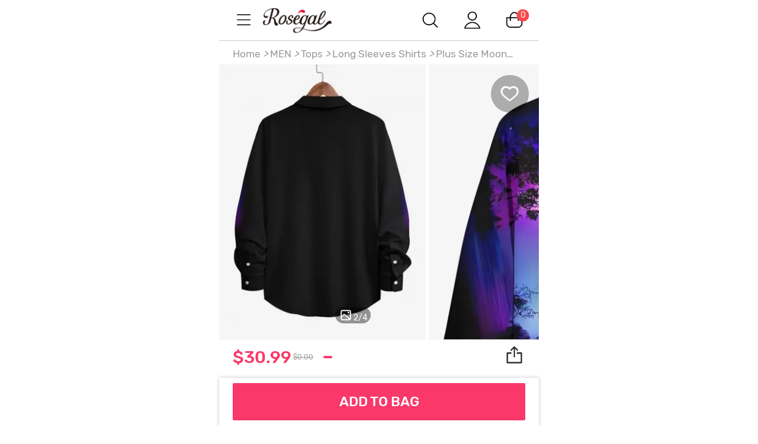

--- FILE ---
content_type: text/css
request_url: https://css.rglcdn.com/imagecache/MRG/mincss/goods.css?v=8af40add32?v=20230713045337
body_size: 13392
content:
.font-regular{font-family:Rubik-Regular,Arial}.defaultBtn,a.defaultBtn{background-color:#fff;border:.02666667rem solid #dedede;color:#333}.redBtn,a.redBtn{background-color:#fa386a;border:none;color:#fff}.blackBtn,a.blackBtn{background-color:#e1e1e1;border:none;color:#999}.outlineBtn,a.outlineBtn{background-color:#fff;border:1px solid #fa386a;color:#fa386a}.bigBtn{display:block;width:100%;margin:.26666667rem auto;line-height:1.17333333rem;height:1.17333333rem;text-align:center;font-size:.42666667rem;font-family:Rubik-Medium;border-radius:2px}.cart_title,.model_title{text-align:center;height:1.06666667rem;line-height:1.06666667rem;color:#fff;background-color:#fa386a;font-size:.45333333rem;position:relative}.cart_title .back-btn,.model_title .back-btn{position:absolute;left:.48rem;top:0;bottom:0;width:.5333rem}.cart_title .back-btn .icon,.model_title .back-btn .icon{position:relative;position:absolute;left:0;top:50%;-ms-transform:translateY(-50%);transform:translateY(-50%);width:.2667rem;height:.48rem}.cart_title .back-btn .icon::before,.model_title .back-btn .icon::before{content:'';width:.2133rem;height:.2133rem;display:block;position:absolute;border-top:2px solid #fff;border-left:2px solid #fff;left:50%;top:50%;-ms-transform:rotate(-45deg);transform:rotate(-45deg);margin-left:-1px;margin-top:-.1333rem}.selWrap{position:relative;display:inline-block;width:100%}.formControl{display:block;width:100%;padding:.26666667rem .21333333rem;border:.02666667rem solid #dedede;background:0 0;vertical-align:middle;font-family:Rubik-Regular,Arial;border-radius:0;background-color:#fff}.formControl:focus{border-color:#fa386a;outline:0}.selTriangle{display:block;width:0;height:0;border:.1333rem solid #999;border-color:#999 transparent transparent transparent;z-index:1;position:absolute;top:48%;right:.26666667rem}.bizhong{display:none}.error{color:#fa484a}button{font-size:.42666667rem}textarea{font-family:"Helvetica Neue",Helvetica,Arial,Helvetica,sans-serif;color:#333}.app-price-download{font-style:normal;padding:.4rem 0}.app-price-download p{color:#222;margin-bottom:.2667rem;font-size:.3733rem}.app-price-download a{display:inline-block;margin:auto .0800rem}.app-price-download .ios{background-image:url(../images/sprites/common/sprite.png?v=57f7acf82a_202106);background-position:-7.1733rem -6.6133rem;width:2.4rem;height:.7467rem;background-image:url(../images/sprites/common/sprite@2x.png?v=57f7acf82a_202106);background-size:17.1733rem 16.8533rem;padding:1px;background-origin:content-box;box-sizing:content-box;background-repeat:no-repeat}@media (-webkit-min-device-pixel-ratio:2),(min-resolution:192dpi){.app-price-download .ios{background-image:url(../images/sprites/common/sprite@2x.png?v=57f7acf82a_202106);background-size:17.1733rem 16.8533rem}}.app-price-download .android{background-image:url(../images/sprites/common/sprite.png?v=57f7acf82a_202106);background-position:-5.7067rem -7.8933rem;width:2.4rem;height:.7467rem;background-image:url(../images/sprites/common/sprite@2x.png?v=57f7acf82a_202106);background-size:17.1733rem 16.8533rem;padding:1px;background-origin:content-box;box-sizing:content-box;background-repeat:no-repeat}@media (-webkit-min-device-pixel-ratio:2),(min-resolution:192dpi){.app-price-download .android{background-image:url(../images/sprites/common/sprite@2x.png?v=57f7acf82a_202106);background-size:17.1733rem 16.8533rem}}.security-precaution{width:96%;margin:0 auto;text-align:center;font-size:.3733rem}.security-precaution span{color:#fa386a}.swiper-container{margin-left:auto;margin-right:auto;position:relative;overflow:hidden;z-index:1}.swiper-container-no-flexbox .swiper-slide{float:left}.swiper-container-vertical>.swiper-wrapper{-webkit-box-orient:vertical;-moz-box-orient:vertical;-ms-flex-direction:column;-webkit-flex-direction:column;flex-direction:column}.swiper-wrapper{position:relative;width:100%;height:100%;z-index:1;display:-webkit-box;display:-moz-box;display:-ms-flexbox;display:-webkit-flex;display:flex;-webkit-transition-property:-webkit-transform;-moz-transition-property:-moz-transform;-o-transition-property:-o-transform;-ms-transition-property:-ms-transform;transition-property:transform;-webkit-box-sizing:content-box;-moz-box-sizing:content-box;box-sizing:content-box}.swiper-container-android .swiper-slide,.swiper-wrapper{-webkit-transform:translate3d(0,0,0);-moz-transform:translate3d(0,0,0);-o-transform:translate(0,0);-ms-transform:translate3d(0,0,0);transform:translate3d(0,0,0)}.swiper-container-multirow>.swiper-wrapper{-webkit-box-lines:multiple;-moz-box-lines:multiple;-ms-flex-wrap:wrap;-webkit-flex-wrap:wrap;flex-wrap:wrap}.swiper-container-free-mode>.swiper-wrapper{-webkit-transition-timing-function:ease-out;-moz-transition-timing-function:ease-out;-ms-transition-timing-function:ease-out;-o-transition-timing-function:ease-out;transition-timing-function:ease-out;margin:0 auto}.swiper-slide{-webkit-flex-shrink:0;-ms-flex:0 0 auto;-ms-flex-negative:0;flex-shrink:0;width:100%;height:100%;position:relative}.swiper-container-autoheight,.swiper-container-autoheight .swiper-slide{height:auto}.swiper-container-autoheight .swiper-wrapper{-webkit-box-align:start;-ms-flex-align:start;-webkit-align-items:flex-start;align-items:flex-start;-webkit-transition-property:-webkit-transform,height;-moz-transition-property:-moz-transform;-o-transition-property:-o-transform;-ms-transition-property:-ms-transform;transition-property:transform,height}.swiper-container .swiper-notification{position:absolute;left:0;top:0;pointer-events:none;opacity:0;z-index:-1000}.swiper-wp8-horizontal{-ms-touch-action:pan-y;touch-action:pan-y}.swiper-wp8-vertical{-ms-touch-action:pan-x;touch-action:pan-x}.swiper-button-next,.swiper-button-prev{position:absolute;top:50%;width:.72rem;height:1.1733rem;margin-top:-.5867rem;z-index:10;cursor:pointer;-moz-background-size:.72rem 1.1733rem;-webkit-background-size:.72rem 1.1733rem;background-size:.72rem 1.1733rem;background-position:center;background-repeat:no-repeat}.swiper-button-next.swiper-button-disabled,.swiper-button-prev.swiper-button-disabled{opacity:.35;cursor:auto;pointer-events:none}.swiper-button-prev,.swiper-container-rtl .swiper-button-next{background-image:url("data:image/svg+xml;charset=utf-8,%3Csvg%20xmlns%3D'http%3A%2F%2Fwww.w3.org%2F2000%2Fsvg'%20viewBox%3D'0%200%2027%2044'%3E%3Cpath%20d%3D'M0%2C22L22%2C0l2.1%2C2.1L4.2%2C22l19.9%2C19.9L22%2C44L0%2C22L0%2C22L0%2C22z'%20fill%3D'%23007aff'%2F%3E%3C%2Fsvg%3E");left:.2667rem;right:auto}.swiper-button-prev.swiper-button-black,.swiper-container-rtl .swiper-button-next.swiper-button-black{background-image:url("data:image/svg+xml;charset=utf-8,%3Csvg%20xmlns%3D'http%3A%2F%2Fwww.w3.org%2F2000%2Fsvg'%20viewBox%3D'0%200%2027%2044'%3E%3Cpath%20d%3D'M0%2C22L22%2C0l2.1%2C2.1L4.2%2C22l19.9%2C19.9L22%2C44L0%2C22L0%2C22L0%2C22z'%20fill%3D'%23000000'%2F%3E%3C%2Fsvg%3E")}.swiper-button-prev.swiper-button-white,.swiper-container-rtl .swiper-button-next.swiper-button-white{background-image:url("data:image/svg+xml;charset=utf-8,%3Csvg%20xmlns%3D'http%3A%2F%2Fwww.w3.org%2F2000%2Fsvg'%20viewBox%3D'0%200%2027%2044'%3E%3Cpath%20d%3D'M0%2C22L22%2C0l2.1%2C2.1L4.2%2C22l19.9%2C19.9L22%2C44L0%2C22L0%2C22L0%2C22z'%20fill%3D'%23ffffff'%2F%3E%3C%2Fsvg%3E")}.swiper-button-next,.swiper-container-rtl .swiper-button-prev{background-image:url("data:image/svg+xml;charset=utf-8,%3Csvg%20xmlns%3D'http%3A%2F%2Fwww.w3.org%2F2000%2Fsvg'%20viewBox%3D'0%200%2027%2044'%3E%3Cpath%20d%3D'M27%2C22L27%2C22L5%2C44l-2.1-2.1L22.8%2C22L2.9%2C2.1L5%2C0L27%2C22L27%2C22z'%20fill%3D'%23007aff'%2F%3E%3C%2Fsvg%3E");right:.2667rem;left:auto}.swiper-button-next.swiper-button-black,.swiper-container-rtl .swiper-button-prev.swiper-button-black{background-image:url("data:image/svg+xml;charset=utf-8,%3Csvg%20xmlns%3D'http%3A%2F%2Fwww.w3.org%2F2000%2Fsvg'%20viewBox%3D'0%200%2027%2044'%3E%3Cpath%20d%3D'M27%2C22L27%2C22L5%2C44l-2.1-2.1L22.8%2C22L2.9%2C2.1L5%2C0L27%2C22L27%2C22z'%20fill%3D'%23000000'%2F%3E%3C%2Fsvg%3E")}.swiper-button-next.swiper-button-white,.swiper-container-rtl .swiper-button-prev.swiper-button-white{background-image:url("data:image/svg+xml;charset=utf-8,%3Csvg%20xmlns%3D'http%3A%2F%2Fwww.w3.org%2F2000%2Fsvg'%20viewBox%3D'0%200%2027%2044'%3E%3Cpath%20d%3D'M27%2C22L27%2C22L5%2C44l-2.1-2.1L22.8%2C22L2.9%2C2.1L5%2C0L27%2C22L27%2C22z'%20fill%3D'%23ffffff'%2F%3E%3C%2Fsvg%3E")}.swiper-pagination{position:absolute;text-align:center;-webkit-transition:.3s;-moz-transition:.3s;-o-transition:.3s;transition:.3s;-webkit-transform:translate3d(0,0,0);-ms-transform:translate3d(0,0,0);-o-transform:translate3d(0,0,0);transform:translate3d(0,0,0);z-index:10}.swiper-pagination.swiper-pagination-hidden{opacity:0}.swiper-container-horizontal>.swiper-pagination-bullets,.swiper-pagination-custom,.swiper-pagination-fraction{bottom:.2667rem;left:0;width:100%}.swiper-pagination-bullet{width:.2133rem;height:.2133rem;display:inline-block;border-radius:100%;background:#000;opacity:.2}button.swiper-pagination-bullet{border:none;margin:0;padding:0;box-shadow:none;-moz-appearance:none;-ms-appearance:none;-webkit-appearance:none;appearance:none}.swiper-pagination-clickable .swiper-pagination-bullet{cursor:pointer}.swiper-pagination-white .swiper-pagination-bullet{background:#fff}.swiper-pagination-bullet-active{opacity:1;background:#007aff}.swiper-pagination-white .swiper-pagination-bullet-active{background:#fff}.swiper-pagination-black .swiper-pagination-bullet-active{background:#000}.swiper-container-vertical>.swiper-pagination-bullets{right:.2667rem;top:50%;-webkit-transform:translate3d(0,-50%,0);-moz-transform:translate3d(0,-50%,0);-o-transform:translate(0,-50%);-ms-transform:translate3d(0,-50%,0);transform:translate3d(0,-50%,0)}.swiper-container-vertical>.swiper-pagination-bullets .swiper-pagination-bullet{margin:.1333rem 0;display:block}.swiper-container-horizontal>.swiper-pagination-bullets .swiper-pagination-bullet{margin:0 .1333rem}.swiper-pagination-progress{background:rgba(0,0,0,.25);position:absolute}.swiper-pagination-progress .swiper-pagination-progressbar{background:#007aff;position:absolute;left:0;top:0;width:100%;height:100%;-webkit-transform:scale(0);-ms-transform:scale(0);-o-transform:scale(0);transform:scale(0);-webkit-transform-origin:left top;-moz-transform-origin:left top;-ms-transform-origin:left top;-o-transform-origin:left top;transform-origin:left top}.swiper-container-rtl .swiper-pagination-progress .swiper-pagination-progressbar{-webkit-transform-origin:right top;-moz-transform-origin:right top;-ms-transform-origin:right top;-o-transform-origin:right top;transform-origin:right top}.swiper-container-horizontal>.swiper-pagination-progress{width:100%;height:.1067rem;left:0;top:0}.swiper-container-vertical>.swiper-pagination-progress{width:.1067rem;height:100%;left:0;top:0}.swiper-pagination-progress.swiper-pagination-white{background:rgba(255,255,255,.5)}.swiper-pagination-progress.swiper-pagination-white .swiper-pagination-progressbar{background:#fff}.swiper-pagination-progress.swiper-pagination-black .swiper-pagination-progressbar{background:#000}.swiper-container-3d{-webkit-perspective:32rem;-moz-perspective:32rem;-o-perspective:32rem;perspective:32rem}.swiper-container-3d .swiper-cube-shadow,.swiper-container-3d .swiper-slide,.swiper-container-3d .swiper-slide-shadow-bottom,.swiper-container-3d .swiper-slide-shadow-left,.swiper-container-3d .swiper-slide-shadow-right,.swiper-container-3d .swiper-slide-shadow-top,.swiper-container-3d .swiper-wrapper{-webkit-transform-style:preserve-3d;-moz-transform-style:preserve-3d;-ms-transform-style:preserve-3d;transform-style:preserve-3d}.swiper-container-3d .swiper-slide-shadow-bottom,.swiper-container-3d .swiper-slide-shadow-left,.swiper-container-3d .swiper-slide-shadow-right,.swiper-container-3d .swiper-slide-shadow-top{position:absolute;left:0;top:0;width:100%;height:100%;pointer-events:none;z-index:10}.swiper-container-3d .swiper-slide-shadow-left{background-image:-webkit-gradient(linear,left top,right top,from(rgba(0,0,0,.5)),to(rgba(0,0,0,0)));background-image:-webkit-linear-gradient(right,rgba(0,0,0,.5),rgba(0,0,0,0));background-image:-moz-linear-gradient(right,rgba(0,0,0,.5),rgba(0,0,0,0));background-image:-o-linear-gradient(right,rgba(0,0,0,.5),rgba(0,0,0,0));background-image:linear-gradient(to left,rgba(0,0,0,.5),rgba(0,0,0,0))}.swiper-container-3d .swiper-slide-shadow-right{background-image:-webkit-gradient(linear,right top,left top,from(rgba(0,0,0,.5)),to(rgba(0,0,0,0)));background-image:-webkit-linear-gradient(left,rgba(0,0,0,.5),rgba(0,0,0,0));background-image:-moz-linear-gradient(left,rgba(0,0,0,.5),rgba(0,0,0,0));background-image:-o-linear-gradient(left,rgba(0,0,0,.5),rgba(0,0,0,0));background-image:linear-gradient(to right,rgba(0,0,0,.5),rgba(0,0,0,0))}.swiper-container-3d .swiper-slide-shadow-top{background-image:-webkit-gradient(linear,left top,left bottom,from(rgba(0,0,0,.5)),to(rgba(0,0,0,0)));background-image:-webkit-linear-gradient(bottom,rgba(0,0,0,.5),rgba(0,0,0,0));background-image:-moz-linear-gradient(bottom,rgba(0,0,0,.5),rgba(0,0,0,0));background-image:-o-linear-gradient(bottom,rgba(0,0,0,.5),rgba(0,0,0,0));background-image:linear-gradient(to top,rgba(0,0,0,.5),rgba(0,0,0,0))}.swiper-container-3d .swiper-slide-shadow-bottom{background-image:-webkit-gradient(linear,left bottom,left top,from(rgba(0,0,0,.5)),to(rgba(0,0,0,0)));background-image:-webkit-linear-gradient(top,rgba(0,0,0,.5),rgba(0,0,0,0));background-image:-moz-linear-gradient(top,rgba(0,0,0,.5),rgba(0,0,0,0));background-image:-o-linear-gradient(top,rgba(0,0,0,.5),rgba(0,0,0,0));background-image:linear-gradient(to bottom,rgba(0,0,0,.5),rgba(0,0,0,0))}.swiper-container-coverflow .swiper-wrapper,.swiper-container-flip .swiper-wrapper{-ms-perspective:32rem}.swiper-container-cube,.swiper-container-flip{overflow:visible}.swiper-container-cube .swiper-slide,.swiper-container-flip .swiper-slide{pointer-events:none;-webkit-backface-visibility:hidden;-moz-backface-visibility:hidden;-ms-backface-visibility:hidden;backface-visibility:hidden;z-index:1}.swiper-container-cube .swiper-slide .swiper-slide,.swiper-container-flip .swiper-slide .swiper-slide{pointer-events:none}.swiper-container-cube .swiper-slide-active,.swiper-container-cube .swiper-slide-active .swiper-slide-active,.swiper-container-flip .swiper-slide-active,.swiper-container-flip .swiper-slide-active .swiper-slide-active{pointer-events:auto}.swiper-container-cube .swiper-slide-shadow-bottom,.swiper-container-cube .swiper-slide-shadow-left,.swiper-container-cube .swiper-slide-shadow-right,.swiper-container-cube .swiper-slide-shadow-top,.swiper-container-flip .swiper-slide-shadow-bottom,.swiper-container-flip .swiper-slide-shadow-left,.swiper-container-flip .swiper-slide-shadow-right,.swiper-container-flip .swiper-slide-shadow-top{z-index:0;-webkit-backface-visibility:hidden;-moz-backface-visibility:hidden;-ms-backface-visibility:hidden;backface-visibility:hidden}.swiper-container-cube .swiper-slide{visibility:hidden;-webkit-transform-origin:0 0;-moz-transform-origin:0 0;-ms-transform-origin:0 0;transform-origin:0 0;width:100%;height:100%}.swiper-container-cube.swiper-container-rtl .swiper-slide{-webkit-transform-origin:100% 0;-moz-transform-origin:100% 0;-ms-transform-origin:100% 0;transform-origin:100% 0}.swiper-container-cube .swiper-slide-active,.swiper-container-cube .swiper-slide-next,.swiper-container-cube .swiper-slide-next+.swiper-slide,.swiper-container-cube .swiper-slide-prev{pointer-events:auto;visibility:visible}.swiper-container-cube .swiper-cube-shadow{position:absolute;left:0;bottom:0;width:100%;height:100%;background:#000;opacity:.6;-webkit-filter:blur( 1.3333rem);filter:blur( 1.3333rem);z-index:0}.swiper-container-fade.swiper-container-free-mode .swiper-slide{-webkit-transition-timing-function:ease-out;-moz-transition-timing-function:ease-out;-ms-transition-timing-function:ease-out;-o-transition-timing-function:ease-out;transition-timing-function:ease-out}.swiper-container-fade .swiper-slide{pointer-events:none;-webkit-transition-property:opacity;-moz-transition-property:opacity;-o-transition-property:opacity;transition-property:opacity}.swiper-container-fade .swiper-slide .swiper-slide{pointer-events:none}.swiper-container-fade .swiper-slide-active,.swiper-container-fade .swiper-slide-active .swiper-slide-active{pointer-events:auto}.swiper-zoom-container{width:100%;height:100%;display:-webkit-box;display:-moz-box;display:-ms-flexbox;display:-webkit-flex;display:flex;-webkit-box-pack:center;-moz-box-pack:center;-ms-flex-pack:center;-webkit-justify-content:center;justify-content:center;-webkit-box-align:center;-moz-box-align:center;-ms-flex-align:center;-webkit-align-items:center;align-items:center;text-align:center}.swiper-zoom-container>canvas,.swiper-zoom-container>img,.swiper-zoom-container>svg{max-width:100%;max-height:100%;object-fit:contain}.swiper-scrollbar{border-radius:.2667rem;position:relative;-ms-touch-action:none;background:rgba(0,0,0,.1)}.swiper-container-horizontal>.swiper-scrollbar{position:absolute;left:1%;bottom:.0800rem;z-index:50;height:.1333rem;width:98%}.swiper-container-vertical>.swiper-scrollbar{position:absolute;right:.0800rem;top:1%;z-index:50;width:.1333rem;height:98%}.swiper-scrollbar-drag{height:100%;width:100%;position:relative;background:rgba(0,0,0,.5);border-radius:.2667rem;left:0;top:0}.swiper-scrollbar-cursor-drag{cursor:move}.swiper-lazy-preloader{width:1.12rem;height:1.12rem;position:absolute;left:50%;top:50%;margin-left:-.56rem;margin-top:-.56rem;z-index:10;-webkit-transform-origin:50%;-moz-transform-origin:50%;-ms-transform-origin:50%;transform-origin:50%;-webkit-animation:swiper-preloader-spin 1s steps(12,end) infinite;-moz-animation:swiper-preloader-spin 1s steps(12,end) infinite;animation:swiper-preloader-spin 1s steps(12,end) infinite}.swiper-lazy-preloader:after{display:block;content:"";width:100%;height:100%;background-image:url("data:image/svg+xml;charset=utf-8,%3Csvg%20viewBox%3D'0%200%20120%20120'%20xmlns%3D'http%3A%2F%2Fwww.w3.org%2F2000%2Fsvg'%20xmlns%3Axlink%3D'http%3A%2F%2Fwww.w3.org%2F1999%2Fxlink'%3E%3Cdefs%3E%3Cline%20id%3D'l'%20x1%3D'60'%20x2%3D'60'%20y1%3D'7'%20y2%3D'27'%20stroke%3D'%236c6c6c'%20stroke-width%3D'11'%20stroke-linecap%3D'round'%2F%3E%3C%2Fdefs%3E%3Cg%3E%3Cuse%20xlink%3Ahref%3D'%23l'%20opacity%3D'.27'%2F%3E%3Cuse%20xlink%3Ahref%3D'%23l'%20opacity%3D'.27'%20transform%3D'rotate(30%2060%2C60)'%2F%3E%3Cuse%20xlink%3Ahref%3D'%23l'%20opacity%3D'.27'%20transform%3D'rotate(60%2060%2C60)'%2F%3E%3Cuse%20xlink%3Ahref%3D'%23l'%20opacity%3D'.27'%20transform%3D'rotate(90%2060%2C60)'%2F%3E%3Cuse%20xlink%3Ahref%3D'%23l'%20opacity%3D'.27'%20transform%3D'rotate(120%2060%2C60)'%2F%3E%3Cuse%20xlink%3Ahref%3D'%23l'%20opacity%3D'.27'%20transform%3D'rotate(150%2060%2C60)'%2F%3E%3Cuse%20xlink%3Ahref%3D'%23l'%20opacity%3D'.37'%20transform%3D'rotate(180%2060%2C60)'%2F%3E%3Cuse%20xlink%3Ahref%3D'%23l'%20opacity%3D'.46'%20transform%3D'rotate(210%2060%2C60)'%2F%3E%3Cuse%20xlink%3Ahref%3D'%23l'%20opacity%3D'.56'%20transform%3D'rotate(240%2060%2C60)'%2F%3E%3Cuse%20xlink%3Ahref%3D'%23l'%20opacity%3D'.66'%20transform%3D'rotate(270%2060%2C60)'%2F%3E%3Cuse%20xlink%3Ahref%3D'%23l'%20opacity%3D'.75'%20transform%3D'rotate(300%2060%2C60)'%2F%3E%3Cuse%20xlink%3Ahref%3D'%23l'%20opacity%3D'.85'%20transform%3D'rotate(330%2060%2C60)'%2F%3E%3C%2Fg%3E%3C%2Fsvg%3E");background-position:50%;-webkit-background-size:100%;background-size:100%;background-repeat:no-repeat}.swiper-lazy-preloader-white:after{background-image:url("data:image/svg+xml;charset=utf-8,%3Csvg%20viewBox%3D'0%200%20120%20120'%20xmlns%3D'http%3A%2F%2Fwww.w3.org%2F2000%2Fsvg'%20xmlns%3Axlink%3D'http%3A%2F%2Fwww.w3.org%2F1999%2Fxlink'%3E%3Cdefs%3E%3Cline%20id%3D'l'%20x1%3D'60'%20x2%3D'60'%20y1%3D'7'%20y2%3D'27'%20stroke%3D'%23fff'%20stroke-width%3D'11'%20stroke-linecap%3D'round'%2F%3E%3C%2Fdefs%3E%3Cg%3E%3Cuse%20xlink%3Ahref%3D'%23l'%20opacity%3D'.27'%2F%3E%3Cuse%20xlink%3Ahref%3D'%23l'%20opacity%3D'.27'%20transform%3D'rotate(30%2060%2C60)'%2F%3E%3Cuse%20xlink%3Ahref%3D'%23l'%20opacity%3D'.27'%20transform%3D'rotate(60%2060%2C60)'%2F%3E%3Cuse%20xlink%3Ahref%3D'%23l'%20opacity%3D'.27'%20transform%3D'rotate(90%2060%2C60)'%2F%3E%3Cuse%20xlink%3Ahref%3D'%23l'%20opacity%3D'.27'%20transform%3D'rotate(120%2060%2C60)'%2F%3E%3Cuse%20xlink%3Ahref%3D'%23l'%20opacity%3D'.27'%20transform%3D'rotate(150%2060%2C60)'%2F%3E%3Cuse%20xlink%3Ahref%3D'%23l'%20opacity%3D'.37'%20transform%3D'rotate(180%2060%2C60)'%2F%3E%3Cuse%20xlink%3Ahref%3D'%23l'%20opacity%3D'.46'%20transform%3D'rotate(210%2060%2C60)'%2F%3E%3Cuse%20xlink%3Ahref%3D'%23l'%20opacity%3D'.56'%20transform%3D'rotate(240%2060%2C60)'%2F%3E%3Cuse%20xlink%3Ahref%3D'%23l'%20opacity%3D'.66'%20transform%3D'rotate(270%2060%2C60)'%2F%3E%3Cuse%20xlink%3Ahref%3D'%23l'%20opacity%3D'.75'%20transform%3D'rotate(300%2060%2C60)'%2F%3E%3Cuse%20xlink%3Ahref%3D'%23l'%20opacity%3D'.85'%20transform%3D'rotate(330%2060%2C60)'%2F%3E%3C%2Fg%3E%3C%2Fsvg%3E")}@-webkit-keyframes swiper-preloader-spin{100%{-webkit-transform:rotate(360deg)}}@keyframes swiper-preloader-spin{100%{transform:rotate(360deg)}}.mood-goods-countdown-wrap_default{position:relative;height:1.17333333rem;background-size:cover}.mood-goods-countdown-wrap_default .mood-goods-countdown{position:absolute;right:.10666667rem;top:50%;-ms-transform:translateY(-50%);transform:translateY(-50%);font-size:.32rem;font-weight:700;height:.64rem;line-height:.64rem;color:#fff}.mood-goods-countdown-wrap_default .mood-goods-countdown-time{display:inline-block;vertical-align:middle;margin:0 .10666667rem;padding:0 .10666667rem;min-width:.64rem;background-color:#fff;color:#000;border-radius:.05333333rem;text-align:center}.mood-goods-countdown-wrap_default .mood-goods-countdown-time_millisecond{min-width:.96rem}.mood-goods-promo_default{display:-ms-flexbox;display:flex;-ms-flex-align:center;align-items:center;margin-left:-.4267rem;margin-right:-.4267rem;padding:.2133rem .4267rem;border-top:.2133rem solid #f8f8f8;border-bottom:.2133rem solid #f8f8f8}.mood-goods-promo_default:last-child{border-bottom-width:0}.mood-goods-promo_default .mood-goods-promo-img{margin-right:.2133rem;width:.64rem;height:.64rem;vertical-align:top}.mood-goods-promo_default .mood-goods-promo-text{position:relative;padding:.1067rem 0;white-space:nowrap;text-overflow:ellipsis;overflow:hidden;font-size:.3733rem;line-height:.4267rem;color:#222;background-color:#fff;cursor:text}.mood-goods-promo_default .mood-goods-promo-text.mood-goods-promo-link{cursor:pointer}.mood-goods-promo_default .mood-goods-promo-text.mood-goods-promo-link:after{position:absolute;bottom:.0800rem;left:0;right:0;height:1px;background-color:#222;content:''}.mood-goods-promo_default .mood-goods-promo-tip{position:relative;margin-left:2px}.mood-goods-promo_default .mood-goods-promo-tip .mood-goods-promo-tip-icon{background-image:url(../images/sprites/common/sprite.png?v=57f7acf82a_202106);background-position:-8.1333rem -15.68rem;width:.5333rem;height:.5333rem;background-image:url(../images/sprites/common/sprite@2x.png?v=57f7acf82a_202106);background-size:17.1733rem 16.8533rem;padding:1px;background-origin:content-box;box-sizing:content-box;background-repeat:no-repeat;display:inline-block;vertical-align:top;cursor:pointer}@media (-webkit-min-device-pixel-ratio:2),(min-resolution:192dpi){.mood-goods-promo_default .mood-goods-promo-tip .mood-goods-promo-tip-icon{background-image:url(../images/sprites/common/sprite@2x.png?v=57f7acf82a_202106);background-size:17.1733rem 16.8533rem}}.mood-goods-promo_default .mood-goods-promo-tip .mood-goods-promo-tip-layer{z-index:1;position:absolute;top:.7467rem;right:0;padding:.32rem .4267rem;width:7.6267rem;font-size:.32rem;line-height:.3733rem;color:#222;background-color:#fafafa;box-shadow:0 2px .2133rem 1px rgba(0,0,0,.24)}.mood-goods-imgpromo_default{margin-left:-.4267rem;margin-right:-.4267rem;border-top:.2133rem solid #f8f8f8;border-bottom:.2133rem solid #f8f8f8}.mood-goods-imgpromo_default .mood-goods-imgpromo-link{display:block;text-align:center;overflow:hidden}.mood-goods-imgpromo_default .mood-goods-imgpromo-img{vertical-align:bottom}.mood-goods-countdown-wrap_demo_20180826{position:relative;height:1.17333333rem;background-size:cover}.mood-goods-countdown-wrap_demo_20180826 .mood-goods-countdown{position:absolute;left:2.13333333rem;top:50%;-ms-transform:translateY(-50%);transform:translateY(-50%);font-size:.32rem;font-weight:700;height:.64rem;line-height:.64rem;color:#fff}.mood-goods-countdown-wrap_demo_20180826 .mood-goods-countdown-time{display:inline-block;vertical-align:middle;margin:0 .10666667rem;padding:0 .10666667rem;min-width:.64rem;background-color:#fff;color:red;border-radius:.05333333rem;text-align:center}.get-it-free-popup{padding:.8rem 0}.get-it-free-popup .layermend{right:.1333rem;top:.1333rem}.get-it-free-popup .icon{background:url(../images/domeimg/get_it_free/share.png) no-repeat 0 0;background-size:6.9333rem auto}.get-it-free-popup .share-title{width:6.9333rem;height:1.2533rem;padding:0 .5333rem;margin:auto}.get-it-free-popup .share-btns{padding-left:1.0133rem;padding-top:.4rem}.get-it-free-popup .share-btns li{width:2.8rem;height:.8rem;float:left;margin:.2667rem .4rem 0 0;cursor:pointer}.get-it-free-popup .share-btns .share-facebook{background-position:0 -1.2533rem}.get-it-free-popup .share-btns .share-twitter{background-position:0 -2.2667rem}.get-it-free-popup .share-btns .share-google{background-position:0 -3.2533rem}.get-it-free-popup .share-btns .share-pinterest{background-position:0 -4.24rem}.get-it-free-popup .share-btns .share-email{background-position:0 -5.2533rem}.email-popup-outer{display:table;width:90%;position:absolute;left:0;top:0;right:0;bottom:0;margin:auto}.email-popup{display:table-cell;vertical-align:middle;background:#fff;border-radius:.0800rem}.email-popup .header{height:.88rem;line-height:.88rem;background:#4e9fab;color:#fff;text-align:left;padding:0 .5333rem}.email-popup .header .close{position:relative;-ms-transform:rotate(45deg);transform:rotate(45deg);position:absolute;right:.4267rem;cursor:pointer;top:.2667rem;height:.32rem;width:.32rem}.email-popup .header .close::before{content:'';position:absolute;display:block;width:.3733rem;height:2px;background:#fff;left:50%;top:50%;transform:translate3d(-50%,-50%,0)}.email-popup .header .close::after{content:'';position:absolute;display:block;width:2px;height:.3733rem;background:#fff;left:50%;top:50%;transform:translate3d(-50%,-50%,0)}.email-popup .form{padding:.5333rem .4rem .2667rem}.email-popup .form-item{margin-bottom:.2667rem}.email-popup .form-title{color:#4e9fab;font-size:.3733rem;padding-bottom:.1333rem;text-align:left}.email-popup .form-content input{width:100%;height:.8rem;border:1px solid #4e9fab;padding:.1333rem .2667rem;line-height:.64rem;font-size:.3733rem;color:#666}.email-popup .form-content span{line-height:1.5;padding-bottom:.2667rem;display:block}.email-popup .form-content textarea{width:100%;height:1.6rem;border:1px solid #4e9fab;padding:.1333rem .2667rem;color:#666;line-height:1.5;outline:0}.email-popup .default-content{font-size:.32rem}.email-popup label.error{color:#fa386a;margin-top:.1333rem;display:block}.email-popup .form-btn{font-size:.3733rem;color:#fff;background:#4e9fab;padding:.2133rem .4rem;border-radius:.0800rem;border:none}.share-success-popup{text-align:center;background:#fff;padding:.8rem .5333rem 0 .5333rem;border-radius:.2133rem}.share-success-popup .layermend{right:.1333rem;top:.1333rem}.share-success-popup .share-success-bg img{width:100%;height:auto;vertical-align:top;border-radius:.1333rem}.share-success-popup .share-success-content .title{font-size:.4267rem;font-family:Rubik-Medium;color:#222}.share-success-popup .share-success-content .tips{font-size:.3733rem;padding:.4rem 0;color:#222}.share-success-popup .share-success-content .tips a{color:#fa386a;text-decoration:underline}.share-success-popup .share-success-content .lucky-draw a{display:block;line-height:1}.share-success-popup .share-success-content .lucky-draw img{width:100%;display:inline-block;vertical-align:top}.seid-popup .layermend{right:.1333rem;top:.1333rem}.seid-popup-bg img{width:100%;height:auto;vertical-align:top;border-radius:.1333rem}.seid-popup-content{left:0;top:3.7333rem;z-index:2;width:100%}.seid-popup-content .date,.seid-popup-content .tips{color:#333;font-size:.3733rem}.seid-popup-content .btn{padding:.5333rem 0}.seid-popup-content .btn a{color:#fff;background-color:#e16161;border-radius:.0800rem;padding:.2667rem}.share-limit-dialog{width:7.4667rem;border-radius:.0800rem;background-color:#fff;text-align:center;box-sizing:border-box}.share-limit-dialog h5{margin-top:.4rem;font-size:.4533rem;font-weight:700}.share-limit-dialog p{font-size:.3733rem;color:#666;margin-top:.4rem;line-height:.5333rem;text-align:left;padding:0 .32rem}.share-limit-dialog p em{color:#d2515a}.share-limit-dialog p strong{color:#222}.share-limit-dialog .btn{display:block;height:.9333rem;line-height:.9333rem;font-size:.4533rem;color:#222;margin-top:.1333rem;border-top:1px solid #ddd}#js-emailPopup{position:fixed;left:inherit;top:0;bottom:0;background:rgba(14,14,14,.72);width:10rem;z-index:999}.goods-body{padding-bottom:2.1333rem}.goods-body .content{background:#fff}body .layui-m-layercont{padding:.5333rem}.crumbs{line-height:1.6em;background-color:#fff;color:#999;font-size:.32rem;padding:.16rem .4267rem;max-height:.7467rem;overflow:hidden;display:-webkit-box;-webkit-line-clamp:1;text-overflow:ellipsis;-webkit-box-orient:vertical}.crumbs a{color:#999}.crumbs .home div:last-of-type a{color:#999}section.content{background-color:#f6f6f6}.banner{width:100%;position:relative;overflow:hidden;background:#fff}.banner.null{background:#f6f6f6}.banner.null .swiper-wrapper{height:10rem!important}.banner.null .swiper-wrapper .swiper-slide{text-align:center;display:block!important}.banner.null .swiper-wrapper img{height:100%;max-width:100%;width:inherit}.banner .video-mask{position:absolute;border-radius:1.3333rem;width:1.6rem;height:1.6rem;margin:auto;left:0;right:0;top:0;bottom:0;background:rgba(0,0,0,.3);pointer-events:none}.banner .video-mask .icon-video-play{background-image:url(../images/sprites/common/sprite.png?v=57f7acf82a_202106);background-position:-1.92rem -13.9733rem;width:.8rem;height:.8rem;background-image:url(../images/sprites/common/sprite@2x.png?v=57f7acf82a_202106);background-size:17.1733rem 16.8533rem;padding:1px;background-origin:content-box;box-sizing:content-box;background-repeat:no-repeat;position:inherit;left:0;top:0;right:0;bottom:0;margin:auto}@media (-webkit-min-device-pixel-ratio:2),(min-resolution:192dpi){.banner .video-mask .icon-video-play{background-image:url(../images/sprites/common/sprite@2x.png?v=57f7acf82a_202106);background-size:17.1733rem 16.8533rem}}.banner .swiper-pagination-goods{width:2.9333rem;text-align:center;white-space:nowrap;border-radius:.2667rem;color:#fff;font-size:.32rem;position:absolute;left:3.6267rem;bottom:.5333rem;z-index:2;background:rgba(0,0,0,.4)}.banner .swiper-pagination-goods .swiper-pagination-photo-icon{background-image:url(../images/sprites/common/sprite.png?v=57f7acf82a_202106);background-position:-10.3733rem -10.4rem;width:.48rem;height:.48rem;background-image:url(../images/sprites/common/sprite@2x.png?v=57f7acf82a_202106);background-size:17.1733rem 16.8533rem;padding:1px;background-origin:content-box;box-sizing:content-box;background-repeat:no-repeat;display:inline-block;cursor:pointer;padding:0}@media (-webkit-min-device-pixel-ratio:2),(min-resolution:192dpi){.banner .swiper-pagination-goods .swiper-pagination-photo-icon{background-image:url(../images/sprites/common/sprite@2x.png?v=57f7acf82a_202106);background-size:17.1733rem 16.8533rem}}.banner .swiper-pagination-goods .active{background:rgba(0,0,0,.4);border-radius:.2667rem}.banner .swiper-wrapper{-ms-flex-align:center;align-items:center;height:8.64rem}.banner .swiper-slide{text-align:center;width:6.48rem;background:#f6f6f6;display:inline-block;-ms-flex-align:center;align-items:center}.banner .swiper-slide .image-box{height:100%;display:inline-block;vertical-align:top;position:relative;white-space:nowrap;font-size:0}.banner .swiper-slide .image-box:before{content:'';display:inline-block;vertical-align:middle;width:1px;height:100%}.banner .swiper-slide a{display:block}.banner .swiper-slide img{max-height:100%;max-width:100%;width:inherit;display:inline-block;vertical-align:middle;margin-left:-1px}.banner .swiper-pagination-bullet{width:.2133rem;height:.2133rem;border:1px solid #fff;display:none}.banner .swiper-pagination-bullet-active{background-color:#000;-ms-transform:scale(1.3,1.3);transform:scale(1.3,1.3);transition:transform .1s}.giftbox{z-index:10;position:absolute;bottom:.4267rem;right:.5333rem;width:1.0667rem;height:1.0667rem}.giftbox>img{height:100%}.goods-info{border-bottom:.2133rem solid #f8f8f8;padding-left:.4267rem;padding-right:.4267rem;padding-bottom:0}.goods-info ul.goods-price{padding-bottom:.32rem}.swipe-scroll{padding-left:.4267rem;padding-right:0;background:#fff;overflow:hidden}.swipe-scroll .inner{margin-right:-.32rem;padding-bottom:.64rem;overflow:hidden}.swipe-scroll h4{padding-bottom:.4267rem;font-size:.3733rem;color:#222}.swipe-scroll li{width:2.8rem}.swipe-scroll li .personal-images{position:relative;width:2.48rem;height:3.3067rem;overflow:hidden}.swipe-scroll li .personal-images img{position:absolute;width:100%;top:50%;left:0;-ms-transform:translateY(-50%);transform:translateY(-50%)}.swipe-scroll .swiper-container-horizontal>.swiper-scrollbar{left:0;bottom:0;height:.0800rem;width:100%}.swipe-scroll .swiper-container-horizontal>.swiper-scrollbar .swiper-scrollbar-drag{background-color:#fa386a}.goods-info{padding:.2133rem .4267rem 0;background-color:#fff}.goods-info .start-level .number{font-size:.3467rem;margin-left:.1333rem;color:#999}.goods-info .vip-price .email{text-transform:uppercase;color:#eb7979;padding-left:.2667rem}.goods-info .describe{height:1.12rem}.goods-info .describe.height-auto{height:auto}.goods-info .describe h1{font-size:.3733rem;line-height:1.5em;color:#222;overflow:hidden;position:relative;visibility:hidden}.goods-info .describe h1 .arrows-more{width:.9333rem;height:.4267rem;margin-top:.0800rem;display:none;vertical-align:top;text-align:center;line-height:.4rem}.goods-info .describe h1 .arrows-more em{position:relative;display:inline-block;width:.48rem;height:.2667rem}.goods-info .describe h1 .arrows-more em::before{content:'';width:.2133rem;height:.2133rem;display:block;position:absolute;border-top:2px solid #333;border-left:2px solid #333;left:50%;top:50%;-ms-transform:rotate(45deg);transform:rotate(45deg);margin-left:-.1333rem;margin-top:-.0800rem}.goods-info .describe h1 .mask-bg{content:'';display:block;height:.53333333rem;background:-webkit-linear-gradient(top,rgba(255,255,255,0) 0,rgba(255,255,255,.6) 12%,rgba(255,255,255,.8) 34%,rgba(255,255,255,.9) 57%,#fff 73%);z-index:2;position:absolute;right:0;bottom:-.1333rem;left:0}.goods-info .describe h1.max-height{max-height:1.1467rem}.goods-info .describe h1.max-auto{max-height:inherit}.goods-info .describe h1.max-auto .mask-bg{display:none}.goods-info .describe h1.max-auto .arrows-more{display:inline-block}.goods-info .new-user-price-wrap{display:none}.goods-info .new-user-price-wrap.show{display:block}.goods-info .new-user-price{display:inline-block;padding-left:.16rem;padding-right:.16rem;height:.64rem;line-height:.64rem;margin-top:.32rem;margin-bottom:.32rem;font-size:.3733rem;color:#666;background:#ffeef3}.goods-info .new-user-price span{color:#f25a69;font-size:.4rem}.goods-info .price .newPrice{color:#fa386a;font-size:.5333rem;white-space:nowrap;font-family:Rubik-Medium}.goods-info .price .costPrice{color:#999;text-decoration:line-through;margin-right:.2667rem}.goods-info .price .discount{color:#fff;display:inline-block;padding:2px .1333rem;background:#fa386a;border-radius:2px}.goods-info .price .start-level{position:absolute;right:0;top:50%;-ms-transform:translateY(-50%);transform:translateY(-50%)}.goods-info .price strong{display:inline-block;vertical-align:middle}.goods-info .price .price-tag{font-size:.32rem;font-weight:700;padding:.1067rem .2667rem .1067rem .1333rem;position:relative;top:0;color:#333;border:1px solid #333;background:#fff;text-transform:uppercase;border-left:0}.goods-info .price .price-tag:after,.goods-info .price .price-tag:before{content:'';position:absolute;width:0;height:0;border:.32rem solid #333;top:-1px}.goods-info .price .price-tag:before{border-color:transparent #333 transparent transparent;left:-.6133rem}.goods-info .price .price-tag:after{border-color:transparent #fff transparent transparent;left:-.5867rem}.goods-info .app-price{position:relative;margin-left:-.4267rem;margin-right:-.4267rem;padding-left:.4267rem;padding-right:.4267rem;border-bottom:1px solid #e5e5e5;padding-top:.2667rem;padding-bottom:.2667rem;white-space:nowrap;font-size:0}.goods-info .app-price .icon{display:inline-block;background-image:url(../images/sprites/common/sprite.png?v=57f7acf82a_202106);background-position:-10.4533rem -14.9333rem;width:.64rem;height:.64rem;background-image:url(../images/sprites/common/sprite@2x.png?v=57f7acf82a_202106);background-size:17.1733rem 16.8533rem;padding:1px;background-origin:content-box;box-sizing:content-box;background-repeat:no-repeat;margin-left:-.0533rem}@media (-webkit-min-device-pixel-ratio:2),(min-resolution:192dpi){.goods-info .app-price .icon{background-image:url(../images/sprites/common/sprite@2x.png?v=57f7acf82a_202106);background-size:17.1733rem 16.8533rem}}.goods-info .app-price .price-wrap{font-size:.3733rem;color:#222;display:inline-block;vertical-align:top;margin-top:.16rem;margin-left:.1067rem}.goods-info .app-price .my_shop_price{color:#fa386a}.goods-info .app-price .arrows{position:relative;padding:0;position:absolute;right:.4267rem;top:.4267rem;width:.32rem;height:.32rem;z-index:22}.goods-info .app-price .arrows::before{content:'';width:.16rem;height:.16rem;display:block;position:absolute;border-top:2px solid #999;border-left:2px solid #999;left:50%;top:50%;-ms-transform:rotate(135deg);transform:rotate(135deg);margin-left:-.1333rem;margin-top:-.1067rem}.goods-info .goods-special-text{margin-top:-1px;padding-top:.2133rem;padding-bottom:.2133rem;color:#fa386a;font-size:.3733rem;border-top:1px solid #e5e5e5;border-bottom:1px solid #e5e5e5;position:relative;color:#222;margin-left:-.4267rem;margin-right:-.4267rem;padding-left:.4267rem;padding-right:.4267rem}.goods-info .goods-special-text::before{display:inline-block;vertical-align:middle;content:'';background-image:url(../images/sprites/common/sprite.png?v=57f7acf82a_202106);background-position:-12.16rem -10.3467rem;width:.6933rem;height:.64rem;background-image:url(../images/sprites/common/sprite@2x.png?v=57f7acf82a_202106);background-size:17.1733rem 16.8533rem;padding:1px;background-origin:content-box;box-sizing:content-box;background-repeat:no-repeat}@media (-webkit-min-device-pixel-ratio:2),(min-resolution:192dpi){.goods-info .goods-special-text::before{background-image:url(../images/sprites/common/sprite@2x.png?v=57f7acf82a_202106);background-size:17.1733rem 16.8533rem}}.goods-info .goods_newuser{margin-top:.1067rem;font-size:.32rem;line-height:.3733rem}.goods-info .goods_newuser .goods_newuser_label{display:inline-block;margin-right:.1067rem;color:#fa386a}.goods-info .goods_newuser .goods_newuser_icon{background-image:url(../images/sprites/common/sprite.png?v=57f7acf82a_202106);background-position:-10.5067rem -15.68rem;width:.4267rem;height:.4267rem;background-image:url(../images/sprites/common/sprite@2x.png?v=57f7acf82a_202106);background-size:17.1733rem 16.8533rem;padding:1px;background-origin:content-box;box-sizing:content-box;background-repeat:no-repeat;display:inline-block;vertical-align:-.1067rem}@media (-webkit-min-device-pixel-ratio:2),(min-resolution:192dpi){.goods-info .goods_newuser .goods_newuser_icon{background-image:url(../images/sprites/common/sprite@2x.png?v=57f7acf82a_202106);background-size:17.1733rem 16.8533rem}}.goods-info .goods_newuser .goods_newuser_tip{display:none;margin-top:.1067rem;color:#999}.add-btn-wrap{padding:.16rem 0;display:-ms-flexbox;display:flex;margin-left:-.4267rem;margin-right:-.4267rem;padding-left:.4267rem;padding-right:.4267rem;box-sizing:border-box;position:fixed;left:inherit;width:10rem;bottom:0;z-index:9;background:#fff;box-shadow:0 0 .1067rem 0 rgba(0,0,0,.24);-ms-flex-pack:justify;justify-content:space-between}.add-btn-wrap .bigBtn{margin-top:0;margin-bottom:0}.add-btn-wrap .btn-wrap{display:-ms-flexbox;display:flex;-ms-flex:1;flex:1}.add-btn-wrap .btn-wrap .bigBtn{-ms-flex:1;flex:1;margin-top:0;margin-bottom:0}.add-btn-wrap .btn-wrap .notify-me{border:1px solid #fa386a;background-color:#fff;color:#fa386a;margin-left:.2667rem;text-transform:uppercase}.add-btn-wrap .btn-wrap .notify-me:before{content:'';display:inline-block;vertical-align:sub;margin-right:.1333rem;background-image:url(../images/sprites/common/sprite.png?v=57f7acf82a_202106);background-position:-2.2133rem -15.68rem;width:.6933rem;height:.5333rem;background-image:url(../images/sprites/common/sprite@2x.png?v=57f7acf82a_202106);background-size:17.1733rem 16.8533rem;padding:1px;background-origin:content-box;box-sizing:content-box;background-repeat:no-repeat}@media (-webkit-min-device-pixel-ratio:2),(min-resolution:192dpi){.add-btn-wrap .btn-wrap .notify-me:before{background-image:url(../images/sprites/common/sprite@2x.png?v=57f7acf82a_202106);background-size:17.1733rem 16.8533rem}}.add-btn-wrap .fav-gift{width:2.6667rem;height:1.1733rem;display:none;-ms-flex-align:center;align-items:center;border:none!important;-ms-flex-pack:center;justify-content:center}.add-btn-wrap .fav-gift.show{display:-ms-flexbox;display:flex}.addtobag-wrap{padding-left:.4267rem;padding-right:.4267rem;font-size:.32rem;background-color:#fff;border-bottom:.2133rem solid #f8f8f8}.addtobag-wrap.btn{padding-bottom:0}.addtobag-wrap .attr-line{height:.2133rem;margin-left:-.4267rem;margin-right:-.4267rem;background:#f8f8f8}.addtobag-wrap .attr-list{display:-ms-flexbox;display:flex;-ms-flex-wrap:wrap;flex-wrap:wrap;-webkit-appearance:none;-webkit-tap-highlight-color:rgba(0,0,0,0)}.addtobag-wrap .attr-list .sel-wrap{margin-top:.2667rem;position:relative;display:block;width:100%}.addtobag-wrap .attr-list .sel-wrap .formControl{padding-right:.7467rem}.addtobag-wrap .attr-list .hide-attr-select{display:none!important;-webkit-appearance:none}.addtobag-wrap .attr-list .attr-title{font-size:.3733rem;color:#666;line-height:1;padding-bottom:.32rem;text-transform:capitalize}.addtobag-wrap .attr-list .size-chart-more{font-size:.3733rem;color:#666;text-decoration:none;text-transform:capitalize;padding-right:.2667rem}.addtobag-wrap .attr-list .size-chart-more .arrows{display:inline-block;vertical-align:top;position:relative;margin-top:.1067rem;margin-left:.1333rem}.addtobag-wrap .attr-list .size-chart-more .arrows::before{content:'';background:#999;width:.2133rem;height:2px;display:block;position:absolute;top:1px;-ms-transform:rotate(45deg);transform:rotate(45deg);-ms-transform-origin:right center;transform-origin:right center}.addtobag-wrap .attr-list .size-chart-more .arrows::after{content:'';background:#999;width:.2133rem;height:2px;display:block;position:absolute;-ms-transform:rotate(-45deg);transform:rotate(-45deg);-ms-transform-origin:right center;transform-origin:right center}.addtobag-wrap .attr-list .attr-list-wrap{font-size:0}.addtobag-wrap .attr-list .attr-list-wrap.attr-list-1 span{height:.7467rem;line-height:.64rem;box-sizing:border-box;border-color:#f5f5f5;background:#f5f5f5;color:#222}.addtobag-wrap .attr-list .attr-list-wrap span{display:inline-block;vertical-align:top;font-size:.3733rem;color:#222;min-width:1.06666667rem;padding-left:.2667rem;padding-right:.2667rem;white-space:nowrap;border-radius:2px;height:1.06666667rem;line-height:.9067rem;border:.02666667rem solid #ddd;padding:.05333333rem;box-sizing:border-box;text-align:center;max-width:8.5333rem;overflow:hidden;text-overflow:ellipsis;margin-right:.37333333rem;position:relative;margin-bottom:.2133rem}.addtobag-wrap .attr-list .attr-list-wrap span.active{border-color:#fa386a;background:#fff1f4;color:#fa386a}.addtobag-wrap .attr-list .attr-list-wrap span.disabled{border-color:rgba(255,255,255,.6)!important}.addtobag-wrap .attr-list .attr-list-wrap span.disabled:before{content:'';position:absolute;left:0;top:0;bottom:0;right:0;z-index:2;background:rgba(255,255,255,.6);color:#ccc}.addtobag-wrap .attr-list .size-info-tips{display:-ms-flexbox;display:flex;-ms-flex-align:center;align-items:center;margin:.2133rem 0;padding:.2133rem .32rem;background-color:#f6f6f6}.addtobag-wrap .attr-list .size-info-tips .size-info-tips-left{margin-right:.16rem;width:.6133rem;height:.6133rem}.addtobag-wrap .attr-list .size-info-tips .size-info-tips-left>i{display:block;background-image:url(../images/sprites/common/sprite.png?v=57f7acf82a_202106);background-position:-10.96rem -10.4rem;width:.48rem;height:.48rem;background-image:url(../images/sprites/common/sprite@2x.png?v=57f7acf82a_202106);background-size:17.1733rem 16.8533rem;padding:1px;background-origin:content-box;box-sizing:content-box;background-repeat:no-repeat}@media (-webkit-min-device-pixel-ratio:2),(min-resolution:192dpi){.addtobag-wrap .attr-list .size-info-tips .size-info-tips-left>i{background-image:url(../images/sprites/common/sprite@2x.png?v=57f7acf82a_202106);background-size:17.1733rem 16.8533rem}}.addtobag-wrap .attr-list .size-info-tips .size-info-tips-right{-ms-flex:1;flex:1;font-size:.32rem;line-height:.3733rem}.addtobag-wrap .attr-list .size-guide-entry{display:-ms-flexbox;display:flex;-ms-flex-align:center;align-items:center;margin-bottom:.2667rem;padding:.2133rem .32rem;background-color:#fff7f7;cursor:pointer}.addtobag-wrap .attr-list .size-guide-entry .size-guide-entry-left{margin-right:.16rem;width:.6133rem;height:.6133rem}.addtobag-wrap .attr-list .size-guide-entry .size-guide-entry-left>i{display:block;background-image:url(../images/sprites/common/sprite.png?v=57f7acf82a_202106);background-position:-1.4933rem -15.68rem;width:.6133rem;height:.6133rem;background-image:url(../images/sprites/common/sprite@2x.png?v=57f7acf82a_202106);background-size:17.1733rem 16.8533rem;padding:1px;background-origin:content-box;box-sizing:content-box;background-repeat:no-repeat}@media (-webkit-min-device-pixel-ratio:2),(min-resolution:192dpi){.addtobag-wrap .attr-list .size-guide-entry .size-guide-entry-left>i{background-image:url(../images/sprites/common/sprite@2x.png?v=57f7acf82a_202106);background-size:17.1733rem 16.8533rem}}.addtobag-wrap .attr-list .size-guide-entry .size-guide-entry-center{-ms-flex:1;flex:1;font-size:.32rem;line-height:.3733rem}.addtobag-wrap .attr-list .size-guide-entry .size-guide-entry-title{font-family:Rubik-Medium;color:#3d3d3d}.addtobag-wrap .attr-list .size-guide-entry .size-guide-entry-right{font-family:Rubik-Medium;margin-left:.16rem;font-size:.32rem;line-height:1}.addtobag-wrap .size-info{font-size:.32rem;color:#999;padding-bottom:.2667rem;line-height:.5333rem;word-break:break-all}.addtobag-wrap .only-left{padding-top:.1067rem;padding-bottom:.2667rem;color:#999;font-size:.32rem}.addtobag-wrap .only-left .red{color:#fa484a}.addtobag-wrap .new-user-coupon{padding:.2667rem 0 .5333rem}.addtobag-wrap .new-user-coupon .off{display:inline-block;margin-top:.0800rem;margin-right:.2133rem;padding:0 .0800rem;height:.48rem;line-height:.4533rem;background-color:#fff6eb;border:1px dashed #f69727;color:#f69727;font-size:.3733rem;box-shadow:0 0 0 .0800rem #fff6eb;border-radius:1px;font-family:Rubik-Medium}.addtobag-wrap .new-user-coupon .off i{display:inline-block;background-image:url(../images/sprites/common/sprite.png?v=57f7acf82a_202106);background-position:-15.36rem -12.16rem;width:.3467rem;height:.2667rem;background-image:url(../images/sprites/common/sprite@2x.png?v=57f7acf82a_202106);background-size:17.1733rem 16.8533rem;padding:1px;background-origin:content-box;box-sizing:content-box;background-repeat:no-repeat}@media (-webkit-min-device-pixel-ratio:2),(min-resolution:192dpi){.addtobag-wrap .new-user-coupon .off i{background-image:url(../images/sprites/common/sprite@2x.png?v=57f7acf82a_202106);background-size:17.1733rem 16.8533rem}}.addtobag-wrap .new-user-coupon .coupon{display:-ms-flexbox;display:flex;width:4.1333rem;height:.64rem;line-height:.3467rem;font-size:.3733rem;color:#222;-ms-flex-align:center;align-items:center}.addtobag-wrap .new-user-coupon .claim-it{display:inline-block;padding:0 .32rem;height:.64rem;line-height:.64rem;border-radius:.32rem;border:1px solid #fa386a;color:#fa386a}.addtobag-wrap .new-user-coupon .claim-it.claimed{color:#999;background:#f7f7f7;border-color:#ddd}.addtobag-wrap .fav-gift{padding:.4rem 0 .4rem;border-bottom:1px solid #ddd;position:relative}.addtobag-wrap .fav-gift.li{margin-top:.2133rem}.addtobag-wrap .fav-gift.li:before{content:'';display:block;height:.2133rem;background:#f6f6f6;position:absolute;left:-.5333rem;right:-.5333rem;top:-.2133rem}.addtobag-wrap .fav-gift div{text-align:center;margin-left:-.2133rem}.addtobag-wrap .fav-gift div a,.addtobag-wrap .fav-gift div:before{display:inline-block;vertical-align:middle}.addtobag-wrap .fav-gift .add-fav-icon:before{background-image:url(../images/sprites/common/sprite.png?v=57f7acf82a_202106);background-position:-3.7333rem -13.9733rem;width:.7467rem;height:.7467rem;background-image:url(../images/sprites/common/sprite@2x.png?v=57f7acf82a_202106);background-size:17.1733rem 16.8533rem;padding:1px;background-origin:content-box;box-sizing:content-box;background-repeat:no-repeat;content:''}@media (-webkit-min-device-pixel-ratio:2),(min-resolution:192dpi){.addtobag-wrap .fav-gift .add-fav-icon:before{background-image:url(../images/sprites/common/sprite@2x.png?v=57f7acf82a_202106);background-size:17.1733rem 16.8533rem}}.addtobag-wrap .fav-gift .add-fav-icon.active:before{background-image:url(../images/sprites/common/sprite.png?v=57f7acf82a_202106);background-position:-8.2133rem -7.8933rem;width:.7467rem;height:.7467rem;background-image:url(../images/sprites/common/sprite@2x.png?v=57f7acf82a_202106);background-size:17.1733rem 16.8533rem;padding:1px;background-origin:content-box;box-sizing:content-box;background-repeat:no-repeat}@media (-webkit-min-device-pixel-ratio:2),(min-resolution:192dpi){.addtobag-wrap .fav-gift .add-fav-icon.active:before{background-image:url(../images/sprites/common/sprite@2x.png?v=57f7acf82a_202106);background-size:17.1733rem 16.8533rem}}.addtobag-wrap .fav-gift .add-fav-icon.disabled:before{opacity:.5}.addtobag-wrap .fav-gift .add-fav-icon.disabled.active:before{background-image:url(../images/sprites/common/sprite.png?v=57f7acf82a_202106)!important;background-position:-3.7333rem -13.9733rem!important;width:.7467rem!important;height:.7467rem!important;background-image:url(../images/sprites/common/sprite@2x.png?v=57f7acf82a_202106)!important;background-size:17.1733rem 16.8533rem!important;padding:1px!important;background-origin:content-box!important;box-sizing:content-box!important;background-repeat:no-repeat!important}@media (-webkit-min-device-pixel-ratio:2),(min-resolution:192dpi){.addtobag-wrap .fav-gift .add-fav-icon.disabled.active:before{background-image:url(../images/sprites/common/sprite@2x.png?v=57f7acf82a_202106);background-size:17.1733rem 16.8533rem}}.addtobag-wrap .fav-gift .gift-icon{white-space:nowrap;margin-top:2px;color:#fa386a;font-size:.3733rem;padding-right:.1333rem}.addtobag-wrap .fav-gift .gift-icon img{display:inline-block;vertical-align:top;margin-top:-.1333rem;background:0 0}.addtobag-wrap .getfree{padding:.4267rem .4267rem .4267rem .4267rem;margin-left:-.4267rem;margin-right:-.4267rem;border-bottom:1px solid #e5e5e5}.addtobag-wrap .shipping-dispatch{display:block;-ms-flex-align:center;align-items:center;padding-top:.32rem;padding-left:.4267rem;padding-right:.4267rem;margin-left:-.4267rem;margin-right:-.4267rem}.addtobag-wrap .shipping-dispatch div{text-align:left;-ms-flex:1;flex:1;font-size:.3733rem;color:#222}.addtobag-wrap .shipping-dispatch div a,.addtobag-wrap .shipping-dispatch div:before{display:inline-block;vertical-align:middle}.addtobag-wrap .shipping-dispatch .shipping-icon{margin-bottom:.32rem}.addtobag-wrap .shipping-dispatch .shipping-icon:before{background-image:url(../images/sprites/common/sprite.png?v=57f7acf82a_202106);background-position:-16.5867rem -7.4667rem;width:.5333rem;height:.5333rem;background-image:url(../images/sprites/common/sprite@2x.png?v=57f7acf82a_202106);background-size:17.1733rem 16.8533rem;padding:1px;background-origin:content-box;box-sizing:content-box;background-repeat:no-repeat;margin-right:2px;content:'';display:inline-block;vertical-align:top;margin-top:-.1067rem}@media (-webkit-min-device-pixel-ratio:2),(min-resolution:192dpi){.addtobag-wrap .shipping-dispatch .shipping-icon:before{background-image:url(../images/sprites/common/sprite@2x.png?v=57f7acf82a_202106);background-size:17.1733rem 16.8533rem}}.addtobag-wrap .shipping-dispatch .dispatch-icon{text-align:left;white-space:nowrap}.addtobag-wrap .shipping-dispatch .dispatch-icon:before{background-image:url(../images/sprites/common/sprite.png?v=57f7acf82a_202106);background-position:-11.0400rem -15.68rem;width:.4267rem;height:.4267rem;background-image:url(../images/sprites/common/sprite@2x.png?v=57f7acf82a_202106);background-size:17.1733rem 16.8533rem;padding:1px;background-origin:content-box;box-sizing:content-box;background-repeat:no-repeat;margin-right:2px;content:''}@media (-webkit-min-device-pixel-ratio:2),(min-resolution:192dpi){.addtobag-wrap .shipping-dispatch .dispatch-icon:before{background-image:url(../images/sprites/common/sprite@2x.png?v=57f7acf82a_202106);background-size:17.1733rem 16.8533rem}}.addtobag-wrap .shipping-desc{line-height:1.5em;padding-bottom:.2667rem}.addtobag-wrap .shipping-desc a{font-size:0;background-image:url(../images/sprites/common/sprite.png?v=57f7acf82a_202106);background-position:-8.1333rem -15.68rem;width:.5333rem;height:.5333rem;background-image:url(../images/sprites/common/sprite@2x.png?v=57f7acf82a_202106);background-size:17.1733rem 16.8533rem;padding:1px;background-origin:content-box;box-sizing:content-box;background-repeat:no-repeat;margin-left:.1333rem}@media (-webkit-min-device-pixel-ratio:2),(min-resolution:192dpi){.addtobag-wrap .shipping-desc a{background-image:url(../images/sprites/common/sprite@2x.png?v=57f7acf82a_202106);background-size:17.1733rem 16.8533rem}}.addtobag-wrap .shares .icon_tag{display:inline-block;width:.8533rem;height:.8533rem;font-size:0;vertical-align:middle;margin-left:.1333rem}.addtobag-wrap .shares .facebook{background-position:-10.64rem -4.2667rem}.addtobag-wrap .shares .pinit{background-position:-11.7333rem -4.2667rem}.addtobag-wrap .shares .twitter{background-position:-10.64rem -5.3333rem}.addtobag-wrap .shares .copy{background-position:-11.7333rem -5.3333rem;display:none}.addtobag-wrap .choose-color{-webkit-tap-highlight-color:rgba(0,0,0,0)}.addtobag-wrap .choose-color .attr-title{font-size:.3467rem;color:#666;line-height:1;padding-bottom:.32rem;text-transform:capitalize;padding-top:.32rem}.addtobag-wrap .choose-color .color-list{font-size:0;white-space:normal}.addtobag-wrap .choose-color .goods-color-item{display:inline-block;vertical-align:top;width:1.0667rem;height:1.0667rem;border:1px solid #e5e5e5;padding:2px;box-sizing:border-box;text-align:center;margin-right:.3733rem;margin-bottom:.3733rem;border-radius:2px}.addtobag-wrap .choose-color .goods-color-item.active{border-color:#fa386a}.addtobag-wrap .choose-color .goods-color-item.disabled{border-style:dashed;opacity:.5}.addtobag-wrap .choose-color .goods-color-item img{max-width:100%;max-height:100%;height:.9067rem;display:block;margin:0 auto}.addtobag-wrap .choose-color .hide-color-select{display:none}.addtobag-wrap .join-facebook{font-size:.32rem;color:#999;line-height:1;padding-left:0;padding-top:.16rem}.addtobag-wrap .join-facebook a{text-decoration:underline;color:#999;vertical-align:top!important;margin-top:-1px}.goods-attr{padding:0 .4267rem 0 .4267rem;background-color:#fff;-webkit-tap-highlight-color:transparent}.goods-attr .content{clear:both}.goods-attr .content .detail{padding:.2667rem 0}.goods-attr .content .detail ul{list-style:disc;margin-left:.5333rem;color:#222}.goods-attr .content .detail li{font-size:.3467rem;line-height:.64rem}.goods-attr .content .sizescnt{width:100%;overflow:hidden;margin:.2667rem 0}.goods-attr .content .sizescnt li{padding:0;border-top:none}.goods-attr .content .sizescnt .product_desc{width:100%!important}.goods-attr .content .sizescnt table{width:100%!important;border:1px solid #ddd;border-collapse:collapse;background:#fff}.goods-attr .content .sizescnt tr{width:auto!important}.goods-attr .content .sizescnt td,.goods-attr .content .sizescnt th{background:#fff!important;border:1px solid #ddd;text-align:center;width:auto!important}.goods-attr .content .sizescnt .chart-table-wrap{width:100%}.goods-attr .content .sizescnt .chart-table-wrap .chart-btn>a{float:left;display:block;padding:.16rem .2667rem;margin-bottom:0;border:1px solid #dedede;color:#333;font-size:.3467rem;line-height:.5333rem;text-align:center;vertical-align:middle;white-space:nowrap;overflow:hidden}.goods-attr .content .sizescnt .chart-table-wrap .chart-btn>a.active{background-color:#222;color:#fff;border-color:#222}.goods-attr .content .sizescnt .chart-table-wrap table{width:100%}.goods-attr .content .sizescnt .chart-table-wrap table td,.goods-attr .content .sizescnt .chart-table-wrap table th{padding:.2667rem 0;font-size:.32rem;background-color:inherit!important}.goods-attr .content .sizescnt .chart-table-wrap table th{font-size:.32rem;font-family:Rubik-Medium}.goods-attr .content .sizescnt .chart-table-wrap table tr:nth-child(2n+1){background-color:#f9f9f9}.goods-attr .content .sizescnt .chart-table-wrap .guide-size p{font-size:.32rem;color:#222;margin-top:.2667rem}.goods-attr .content .sizescnt .chart-table-wrap .guide-size a{font-size:.3733rem;color:#fa386a;text-decoration:underline;margin-top:.1333rem}.goods-attr .content .model-stats .model-img{width:2.1333rem;height:2.1333rem;font-size:0;white-space:nowrap;overflow:hidden;text-align:center}.goods-attr .content .model-stats .model-img::before{content:'';width:1px;height:100%;display:inline-block;vertical-align:middle}.goods-attr .content .model-stats .model-img img{max-width:100%;max-height:100%;margin-left:-1px;display:inline-block;vertical-align:middle}.goods-attr .content .model-stats .right-desc{padding-left:2.56rem}.goods-attr .content .model-stats .model-name{width:100%}.goods-attr .content .model-stats li{line-height:.5333rem;margin-bottom:.2133rem;width:50%;float:left}.goods-attr .content .model-stats strong{font-size:.3733rem;color:#222;display:inline-block;margin-right:.1333rem}.goods-attr .content .model-stats span{display:inline-block;vertical-align:top;font-size:.3733rem;color:#999}.goods-attr .attr-mod{border-bottom:1px solid #e5e5e5;margin-left:-.4267rem;margin-right:-.4267rem;padding-left:.4267rem;padding-right:.4267rem}.goods-attr .attr-mod__header{height:1.3867rem;line-height:1.3867rem;color:#222;font-size:.3733rem;position:relative}.goods-attr .attr-mod__header.size-guide-header .icon_arrows.expend{position:relative}.goods-attr .attr-mod__header.size-guide-header .icon_arrows.expend::before{content:'';width:.16rem;height:.16rem;display:block;position:absolute;border-top:2px solid #666;border-left:2px solid #666;left:50%;top:50%;-ms-transform:rotate(135deg);transform:rotate(135deg);margin-left:-.1333rem;margin-top:-.1067rem}.goods-attr .attr-mod__header .icon_arrows{position:relative;width:.2133rem;height:.32rem;padding:0;position:absolute;right:0;top:.5333rem}.goods-attr .attr-mod__header .icon_arrows::before{content:'';width:.16rem;height:.16rem;display:block;position:absolute;border-top:2px solid #666;border-left:2px solid #666;left:50%;top:50%;-ms-transform:rotate(135deg);transform:rotate(135deg);margin-left:-.1333rem;margin-top:-.1067rem}.goods-attr .attr-mod__header .icon_arrows.expend{position:relative}.goods-attr .attr-mod__header .icon_arrows.expend::before{content:'';width:.16rem;height:.16rem;display:block;position:absolute;border-top:2px solid #666;border-left:2px solid #666;left:50%;top:50%;-ms-transform:rotate(-135deg);transform:rotate(-135deg);margin-left:-.1067rem;margin-top:-.1333rem}.goods-attr .attr-mod__body{padding-bottom:.2667rem}.goods-attr .size-chart-more{padding:.5333rem 0;font-size:.3467rem;color:#454546;text-decoration:underline}.size-table__header{height:1.1733rem;line-height:1.1733rem;font-size:.4267rem;color:#222;font-family:Rubik-Medium;text-transform:uppercase}.size-table__table-wrap-new{width:100%;overflow:auto}.size-table__table{table-layout:fixed;border-collapse:collapse;border-spacing:0;overflow-x:auto;width:100%}.size-table__table+.size-table__table{margin-top:.2667rem}.size-table__table .th{color:#fff;font-family:Rubik-Medium;background-color:#222}.size-table__table td,.size-table__table th{padding:.2133rem 0;border:1px solid #ccc;font-size:.32rem;text-align:center;vertical-align:middle;color:#222}.size-table__table.size-table__table-new{table-layout:auto;overflow-x:visible}.size-table__table.size-table__table-new td,.size-table__table.size-table__table-new th{padding:.2133rem}.size-table__table .rg-size-img{background-image:url(../images/styleimg/size_r.png);background-repeat:no-repeat;background-size:auto .2667rem;width:.2133rem;height:.2667rem;display:inline-block}.size-guide-wrap{position:fixed;background:rgba(0,0,0,.6);z-index:10000;top:0;bottom:0;overflow:hidden;left:inherit;width:10rem}.size-guide-wrap .inner{position:absolute;padding:0 .4267rem 2.1333rem .4267rem;background-color:#fff;-webkit-overflow-scrolling:touch;-webkit-tap-highlight-color:transparent;-ms-transform:translateX(100%);transform:translateX(100%);transition:transform ease-out .25s;top:0;left:0;bottom:0;right:0;overflow:scroll}.size-guide-wrap .size-guide_opened{-ms-transform:translateX(0);transform:translateX(0)}.size-guide-wrap .text{font-size:.32rem;color:#999;margin-top:.2133rem}.size-guide__close{position:absolute;top:.32rem;right:.5333rem;width:.5333rem;height:.5333rem;-ms-transform:rotate(45deg);transform:rotateZ(45deg)}.size-guide__close:after,.size-guide__close:before{position:absolute;content:'';background-color:#222;border-radius:2px;top:50%;margin-top:-1px;width:100%;height:2px}.size-guide__close:after{-ms-transform:rotate(90deg);transform:rotateZ(90deg)}.size-measure{margin-top:.5333rem}.size-measure__header{height:1.3333rem;line-height:1.3333rem;font-size:.4267rem;color:#222;font-family:Rubik-Medium}.size-guide-img-wrap{padding-left:2.1333rem;padding-right:2.1333rem}.size-measured__tip{padding-top:.1067rem;color:#999}.size-measure__img{max-width:100%;display:inline-block;vertical-align:top}.size-measure__body{color:#666}.nav-size{margin-bottom:.32rem}.size-chart-tips{margin-bottom:.3467rem;font-size:.32rem;color:#666}.size_change_select{position:relative}.size_change_select .arrows{position:relative;position:absolute;right:.48rem;width:.32rem;height:.16rem;top:.2933rem}.size_change_select .arrows::before{content:'';width:.16rem;height:.16rem;display:block;position:absolute;border-top:1px solid #666;border-left:1px solid #666;left:50%;top:50%;-ms-transform:rotate(-135deg);transform:rotate(-135deg);margin-left:-.0800rem;margin-top:-.1333rem}.size_change_select select.size-chart-select{outline:0;background:#fff;font-size:.3733rem;color:#222;margin-right:.1333rem;box-sizing:border-box;width:4.8rem;height:.7467rem;line-height:.7467rem;padding:0 .32rem;border-radius:2px;display:block;border:1px solid #222;color:#222!important}.subnav_wrap{width:auto!important;height:.8rem;line-height:.8rem;margin:0;border-top:none;font-size:.3733rem}.subnav_wrap li{position:relative;float:left;display:inline-block;height:auto;margin:0 .2133rem;color:#333;font-size:.3733rem;cursor:pointer}.subnav_wrap li{border:1px solid #e1e1e1;width:1.6rem;height:.8rem;line-height:.8rem;margin:0;text-align:center;margin-bottom:.2133rem;position:relative}.subnav_wrap li:last-child{margin-left:-1px}.subnav_wrap li:hover{border-color:#222}.subnav_wrap li.active{color:#fff!important;background:#222;border:1px solid #222}.size-measure__human-body{line-height:.48rem;margin-top:.2667rem}.size-measure__human-body dt{padding-top:.3733rem;font-size:.3733rem;color:#222;padding-bottom:.1067rem;font-family:Rubik-Medium}.size-measure__human-body dt i{font-style:normal;display:inline-block;width:.5333rem;height:.5333rem;border-radius:50%;line-height:.56rem;font-family:Rubik-Medium;text-align:center;color:#fff;background:#222;margin-right:.2133rem}.size-measure__human-body dd{font-size:.3733rem;color:#222;padding-left:.7467rem}.size-more-help{float:right;margin-top:.8rem;font-size:.3733rem;color:#fa386a;text-decoration:underline}.goods-reviews{position:relative;padding:0 0;background-color:#fff;padding-bottom:.2133rem}.goods-reviews .title{padding:.4267rem .4267rem;border-bottom:1px solid #e5e5e5;height:1.28rem;line-height:1.28rem;position:relative;font-size:.3733rem;text-transform:uppercase;line-height:1;color:#222}.goods-reviews .title .icon_arrows{position:relative;position:absolute;right:.4267rem;top:.3733rem;padding:0;width:.2133rem;height:.32rem}.goods-reviews .title .icon_arrows::before{content:'';width:.16rem;height:.16rem;display:block;position:absolute;border-top:2px solid #666;border-left:2px solid #666;left:50%;top:50%;-ms-transform:rotate(135deg);transform:rotate(135deg);margin-left:-.1333rem;margin-top:-.1067rem}.goods-reviews .title .icon_arrows.expend{position:relative;position:absolute;right:.4267rem;top:.3733rem;padding:0;width:.2133rem;height:.32rem}.goods-reviews .title .icon_arrows.expend::before{content:'';width:.16rem;height:.16rem;display:block;position:absolute;border-top:2px solid #666;border-left:2px solid #666;left:50%;top:50%;-ms-transform:rotate(-135deg);transform:rotate(-135deg);margin-left:-.1067rem;margin-top:-.1333rem}.goods-reviews .title.fixed{position:fixed;top:0;left:0;width:100%;z-index:10000;background-color:#fff;padding:.3733rem .32rem}.goods-reviews .content .write-review-line{width:70%;margin:.5333rem auto;padding:0 .32rem}.goods-reviews .content .review-list{overflow:hidden;padding-left:.4267rem;padding-right:.4267rem}.goods-reviews .content .review-list>li{padding-top:.4267rem;padding-bottom:.4267rem;border-top:1px solid #e5e5e5;animation-name:showReview;animation-duration:.5s;animation-fill-mode:both}@keyframes showReview{0%{opacity:0;transform:translate3d(0,-.8rem,0)}to{opacity:1;transform:none}}.goods-reviews .content .review-list .head{display:-ms-flexbox;display:flex;-ms-flex-align:center;align-items:center;-ms-flex-pack:justify;justify-content:space-between;margin-bottom:.32rem}.goods-reviews .content .review-list .head .right{font-size:.32rem;color:#999}.goods-reviews .content .review-list .head .left{font-size:0}.goods-reviews .content .review-list .head .left img{display:inline-block;vertical-align:middle;height:.64rem;width:.64rem;border-radius:50%;margin-right:.2133rem}.goods-reviews .content .review-list .nickname{font-family:Rubik-Medium;font-size:.3733rem;color:#333;overflow:hidden;width:3.7333rem;display:inline-block;text-overflow:ellipsis;vertical-align:middle}.goods-reviews .content .review-list .review-good-title{margin-bottom:.2133rem;font-size:.32rem;line-height:.3733rem;color:#999}.goods-reviews .content .review-list .review-attr{color:#999;font-size:.32rem;margin-bottom:.32rem}.goods-reviews .content .review-list .review-attr span{display:inline-block;vertical-align:top;margin-right:.4267rem}.goods-reviews .content .review-list .review-attr span:last-child{margin-right:0}.goods-reviews .content .review-list .review-content{color:#333;font-size:.3467rem;margin-bottom:.4267rem;line-height:.4267rem;overflow:hidden;max-height:2.56rem;display:-webkit-box;-webkit-box-orient:vertical;-webkit-line-clamp:6}.goods-reviews .content .review-list .review-images{margin-top:-.2133rem;margin-right:-.2133rem;margin-bottom:.4267rem}.goods-reviews .content .review-list .review-images li{position:relative;float:left;width:2.0800rem;height:2.7733rem;overflow:hidden;background-color:#eee;margin-right:.2133rem;margin-top:.2133rem}.goods-reviews .content .review-list .review-images li img{width:100%;position:absolute;top:50%;-ms-transform:translateY(-50%);transform:translateY(-50%)}.goods-reviews .content .review-list .review-body-detail{position:relative;margin-top:-.1067rem;margin-right:-.96rem;height:.4267rem;overflow:hidden}.goods-reviews .content .review-list .review-body-detail.expanded{height:auto}.goods-reviews .content .review-list .review-body-detail.expanded .review-body-detail-arrow{-ms-transform:rotate(270deg);transform:rotate(270deg)}.goods-reviews .content .review-list .review-body-detail-item{display:inline-block;margin-top:.1067rem;font-size:.32rem;line-height:.3733rem;color:#999;width:49%}.goods-reviews .content .review-list .review-body-detail-arrow{background-image:url(../images/sprites/common/sprite.png?v=57f7acf82a_202106);background-position:-15.4133rem -3.6267rem;background-image:url(../images/sprites/common/sprite@2x.png?v=57f7acf82a_202106);background-size:17.1733rem 16.8533rem;padding:1px;background-origin:content-box;box-sizing:content-box;background-repeat:no-repeat;position:absolute;top:.0800rem;right:.96rem;width:.2133rem;height:.32rem;-ms-transform:rotate(90deg);transform:rotate(90deg);transition:transform .3s}@media (-webkit-min-device-pixel-ratio:2),(min-resolution:192dpi){.goods-reviews .content .review-list .review-body-detail-arrow{background-image:url(../images/sprites/common/sprite@2x.png?v=57f7acf82a_202106);background-size:17.1733rem 16.8533rem}}.goods-reviews .content .review-list .review-time{margin-top:.32rem;font-size:.32rem;color:#999}.goods-reviews .content .review-list .review-empty{font-size:.3733rem;line-height:.5867rem;padding:.26666667rem;text-align:center}.goods-reviews .content .see-more{text-align:center}.goods-reviews .content .see-more a{display:block;color:#999;padding:.2667rem 0;font-size:.3733rem;position:relative}.goods-reviews .content .see-more a .arrows{position:relative;width:.2133rem;height:.32rem;display:inline-block;vertical-align:middle;margin-top:-.0533rem;margin-left:.1067rem}.goods-reviews .content .see-more a .arrows::before{content:'';width:.1333rem;height:.1333rem;display:block;position:absolute;border-top:2px solid #999;border-left:2px solid #999;left:50%;top:50%;-ms-transform:rotate(135deg);transform:rotate(135deg);margin-left:-.1067rem;margin-top:-.0800rem}.goods-reviews .reviews-overall{display:-ms-grid;display:grid;-ms-grid-columns:42% 58%;grid-template-columns:42% 58%;-ms-flex-align:center;align-items:center;padding-left:.4267rem;padding-right:.4267rem;padding-bottom:.64rem}.goods-reviews .reviews-overall .left-title,.goods-reviews .reviews-overall .right-title{margin-bottom:.2133rem;font-size:.32rem;line-height:.3733rem;color:#999}.goods-reviews .reviews-overall .right-title{text-align:right}.goods-reviews .reviews-overall .reviews-num{font-family:Rubik-Medium;margin-bottom:.4267rem;font-size:.64rem;color:#fe9024}.goods-reviews .reviews-overall .progress{margin-bottom:.2133rem;font-size:.32rem;line-height:.3733rem;color:#2d2d2d}.goods-reviews .reviews-overall .progress:last-child{margin-bottom:0}.goods-reviews .reviews-overall .progress-body{display:-ms-flexbox;display:flex;-ms-flex-align:center;align-items:center}.goods-reviews .reviews-overall .progress-bar{-ms-flex:1;flex:1;position:relative;height:.2133rem;background-color:#eee;border-radius:.1333rem}.goods-reviews .reviews-overall .progress-bar>i{position:absolute;left:0;top:0;height:100%;background-color:#fe9024;border-radius:.1333rem}.goods-reviews .reviews-overall .progress-val{-ms-flex:none;flex:none;width:3em;text-align:right}.goods-reviews.goodsReviews_0{display:none}.best-selling{padding:.4267rem .32rem;background-color:#f8f8f8;overflow:hidden;margin-bottom:.2133rem}.best-selling h4{font-size:.3733rem;text-align:center;color:#222;padding-bottom:.16rem;padding-top:0}.best-selling ul{margin-left:-.1333rem;margin-right:-.1333rem;margin-bottom:-.2667rem}.best-selling li{text-align:center;box-sizing:border-box;padding-left:.1333rem;padding-right:.1333rem;width:33.333333333%;margin-top:.2667rem}.best-selling li .personal-images{position:relative;height:3.7333rem;background:#fff;border-radius:2px;overflow:hidden}.best-selling li .personal-images img{position:absolute;width:100%;top:50%;left:0;-ms-transform:translateY(-50%);transform:translateY(-50%)}.best-selling li .personal-price{font-size:.3733rem;padding-top:.2133rem;padding-bottom:.2133rem;font-family:Rubik-Medium}.best-selling .seeMore{margin:.3125rem 0 1.25rem;text-align:center}.best-selling .seeMore b{display:inline-block;font-size:.3467rem;color:#666;text-decoration:underline}.best-selling .swiper-container-horizontal>.swiper-scrollbar{position:static;height:1px;opacity:1!important;margin-top:.2667rem}.best-selling .swiper-container-horizontal>.swiper-scrollbar .swiper-scrollbar-drag{height:.1333rem;background:#fa386a;top:-.0533rem;border-radius:0}.related-search{padding:.3733rem .32rem;background-color:#fff}.related-search h4{font-size:.4267rem}.related-search ul{overflow:hidden;margin-bottom:-.2667rem}.related-search ul li{display:block;float:left;padding:.16rem .2667rem;border-radius:2px;margin-top:.2667rem;background-color:#f7f7f7;margin-right:.2667rem;width:inherit}.related-search ul li a{font-size:.3733rem;color:#666}.shipping-tips h4{font-size:.48rem;color:#fa386a;text-transform:uppercase;text-align:center}.shipping-tips img{width:90%;display:block;margin:.4267rem auto}.shipping-tips .step{padding:.1333rem 0 .2667rem;border-bottom:1px solid #eee;font-size:.32rem;display:-ms-flexbox;display:flex;-ms-flex-align:center;align-items:center;-ms-flex-pack:justify;justify-content:space-between}.shipping-tips .step span{-ms-flex:1;flex:1}.share-gift{text-align:center}.share-gift h4{font-size:.4267rem;color:#000;text-transform:uppercase}.share-gift img{width:3.3867rem}.share-gift .see-details a{color:#fa386a;font-size:.3733rem;margin-top:.2133rem;display:block}.share-gift .share-icon-list{display:-ms-flexbox;display:flex;-ms-flex-align:center;align-items:center;-ms-flex-pack:distribute;justify-content:space-around;margin-top:.5333rem}.share-gift .share-icon-list li{font-size:0}.share-gift .share-icon-list li.share-facebook{background-image:url(../images/sprites/common/sprite.png?v=57f7acf82a_202106);background-position:-14.0267rem -8.4267rem;width:1.28rem;height:1.28rem;background-image:url(../images/sprites/common/sprite@2x.png?v=57f7acf82a_202106);background-size:17.1733rem 16.8533rem;padding:1px;background-origin:content-box;box-sizing:content-box;background-repeat:no-repeat}@media (-webkit-min-device-pixel-ratio:2),(min-resolution:192dpi){.share-gift .share-icon-list li.share-facebook{background-image:url(../images/sprites/common/sprite@2x.png?v=57f7acf82a_202106);background-size:17.1733rem 16.8533rem}}.share-gift .share-icon-list li.share-twitter{background-image:url(../images/sprites/common/sprite.png?v=57f7acf82a_202106);background-position:-14.0267rem -7.0400rem;width:1.28rem;height:1.28rem;background-image:url(../images/sprites/common/sprite@2x.png?v=57f7acf82a_202106);background-size:17.1733rem 16.8533rem;padding:1px;background-origin:content-box;box-sizing:content-box;background-repeat:no-repeat}@media (-webkit-min-device-pixel-ratio:2),(min-resolution:192dpi){.share-gift .share-icon-list li.share-twitter{background-image:url(../images/sprites/common/sprite@2x.png?v=57f7acf82a_202106);background-size:17.1733rem 16.8533rem}}.share-gift .share-icon-list li.share-pinterest{background-image:url(../images/sprites/common/sprite.png?v=57f7acf82a_202106);background-position:-14.0267rem -5.6533rem;width:1.28rem;height:1.28rem;background-image:url(../images/sprites/common/sprite@2x.png?v=57f7acf82a_202106);background-size:17.1733rem 16.8533rem;padding:1px;background-origin:content-box;box-sizing:content-box;background-repeat:no-repeat}@media (-webkit-min-device-pixel-ratio:2),(min-resolution:192dpi){.share-gift .share-icon-list li.share-pinterest{background-image:url(../images/sprites/common/sprite@2x.png?v=57f7acf82a_202106);background-size:17.1733rem 16.8533rem}}.share-gift .share-icon-list li.share-email{background-image:url(../images/sprites/common/sprite.png?v=57f7acf82a_202106);background-position:-14.0267rem -4.2667rem;width:1.28rem;height:1.28rem;background-image:url(../images/sprites/common/sprite@2x.png?v=57f7acf82a_202106);background-size:17.1733rem 16.8533rem;padding:1px;background-origin:content-box;box-sizing:content-box;background-repeat:no-repeat}@media (-webkit-min-device-pixel-ratio:2),(min-resolution:192dpi){.share-gift .share-icon-list li.share-email{background-image:url(../images/sprites/common/sprite@2x.png?v=57f7acf82a_202106);background-size:17.1733rem 16.8533rem}}#topbanner{display:none}.ui-gotopShow{display:block!important}.price-cut-btn{position:absolute;right:.5333rem;top:.5333rem;z-index:9;width:3.0933rem;animation:tada 1s;animation-delay:2s}.price-cut-btn img{width:100%}.price-cut-box-begin,.price-cut-box-end,.price-cut-box-error,.price-cut-box-login{display:none;width:100%;margin:0 auto;padding:.8rem;text-align:center;background-color:#fff;font-family:"Trebuchet MS"}.price-cut-box-begin img,.price-cut-box-end img,.price-cut-box-error img,.price-cut-box-login img{height:3.3333rem}.price-cut-box-begin .ttu,.price-cut-box-end .ttu,.price-cut-box-error .ttu,.price-cut-box-login .ttu{text-transform:uppercase}.price-cut-box-begin .redBtn,.price-cut-box-end .redBtn,.price-cut-box-error .redBtn,.price-cut-box-login .redBtn{padding:.16rem .5333rem;white-space:nowrap;display:inline-block}.layermcont div{display:block}@keyframes tada{0%{transform:scaleX(1)}10%,20%{transform:scale3d(.9,.9,.9) rotate(-3deg)}30%,50%,70%,90%{transform:scale3d(1.1,1.1,1.1) rotate(3deg)}40%,60%,80%{transform:scale3d(1.1,1.1,1.1) rotate(-3deg)}to{transform:scaleX(1)}}.promotion-wrap{margin-top:.4rem;height:.5333rem;background:#000;display:inline-block;line-height:.5333rem;color:#f5ce78;font-size:.3733rem;padding-left:.4267rem;padding-right:.4267rem;border:1px solid #d3a551;position:relative;overflow:hidden}.promotion-wrap:before{position:absolute;content:'';width:.5333rem;height:.0800rem;background-color:#d3a551;-ms-transform:rotate(-45deg);transform:rotateZ(-45deg);top:.1067rem;left:-.1067rem}.promotion-wrap:after{position:absolute;content:'';width:.5333rem;height:.0800rem;background-color:#d3a551;-ms-transform:rotate(-45deg);transform:rotateZ(-45deg);bottom:.1067rem;right:-.1067rem}.promotion-wrap .my_shop_price{font-weight:bolder}.bngo-wrap{position:relative;font-size:.373333rem;margin-top:-1px;margin-left:-.4267rem;margin-right:-.4267rem;padding-top:.2667rem;padding-bottom:.2667rem;padding-left:1.44rem;padding-right:.5333rem;overflow:hidden;color:#222;font-size:.3733rem;height:1.0667rem;box-sizing:border-box}.bngo-wrap .inner{width:100%;height:.48rem;overflow:hidden;width:7.2rem;margin-top:1px}.bngo-wrap:before{content:'';display:inline-block;position:absolute;top:.1867rem;left:.4267rem;background-image:url(../images/sprites/common/sprite.png?v=57f7acf82a_202106);background-position:-8.2133rem -14.9333rem;width:.64rem;height:.64rem;background-image:url(../images/sprites/common/sprite@2x.png?v=57f7acf82a_202106);background-size:17.1733rem 16.8533rem;padding:1px;background-origin:content-box;box-sizing:content-box;background-repeat:no-repeat}@media (-webkit-min-device-pixel-ratio:2),(min-resolution:192dpi){.bngo-wrap:before{background-image:url(../images/sprites/common/sprite@2x.png?v=57f7acf82a_202106);background-size:17.1733rem 16.8533rem}}.bngo-wrap .red_font{color:#fa386a}.bngo-wrap span{display:block;height:.48rem;line-height:.48rem}.bngo-wrap .bngo-more{vertical-align:top;max-height:.48rem;overflow:hidden;position:absolute}.bngo-wrap .bngo-more span::after{display:inline-block;vertical-align:top;content:' ';padding-left:2px;padding-right:2px}.bngo-wrap .checkout-link a{position:absolute;left:1.4667rem;right:.5333rem;font-size:0;z-index:2;top:.2933rem}.bngo-wrap .arrows-more{position:relative;padding:0;position:absolute;right:.48rem;top:.3733rem;width:.32rem;height:.32rem}.bngo-wrap .arrows-more::before{content:'';width:.16rem;height:.16rem;display:block;position:absolute;border-top:2px solid #999;border-left:2px solid #999;left:50%;top:50%;-ms-transform:rotate(135deg);transform:rotate(135deg);margin-left:-.1333rem;margin-top:-.1067rem}.bngo-wrap .arrows-more.bngo-show-more{position:relative;position:absolute}.bngo-wrap .arrows-more.bngo-show-more::before{content:'';width:.16rem;height:.16rem;display:block;position:absolute;border-top:2px solid #999;border-left:2px solid #999;left:50%;top:50%;-ms-transform:rotate(-135deg);transform:rotate(-135deg);margin-left:-.1067rem;margin-top:-.1333rem}.point-mall-title{color:#222;margin-top:.2667rem;font-size:.3733rem}.point-mall-title .red-color{color:#fa386a}.review-list-body .goods-reviews{padding-bottom:3.4667rem}.review-list-body .reviews-overall{border-top:.2133rem solid #f8f8f8;padding-top:.64rem;border-bottom:.2133rem solid #f8f8f8}.review-list-body .review-list>li:first-child{border-top:none;padding-top:0}.review-list-body .review-bar{z-index:100;position:relative;padding-top:.4267rem;padding-bottom:.4267rem;width:100%;max-width:10rem;font-size:.3733rem;line-height:.4267rem;color:#666;background-color:#fff}.review-list-body .review-bar.review-sort-list-opened .review-sort-label>i{background-image:url(../images/sprites/common/sprite.png?v=57f7acf82a_202106);background-position:-16.5867rem -6.16rem;width:.5333rem;height:.56rem;background-image:url(../images/sprites/common/sprite@2x.png?v=57f7acf82a_202106);background-size:17.1733rem 16.8533rem;padding:1px;background-origin:content-box;box-sizing:content-box;background-repeat:no-repeat}@media (-webkit-min-device-pixel-ratio:2),(min-resolution:192dpi){.review-list-body .review-bar.review-sort-list-opened .review-sort-label>i{background-image:url(../images/sprites/common/sprite@2x.png?v=57f7acf82a_202106);background-size:17.1733rem 16.8533rem}}.review-list-body .review-bar.review-sort-list-opened .review-sort-list{display:block}.review-list-body .review-bar-row-1{margin-left:.4267rem;margin-right:.4267rem;margin-bottom:.4267rem}.review-list-body .review-only{display:inline-block;position:relative;padding-left:.7467rem;cursor:pointer}.review-list-body .review-only input{position:absolute;left:0;top:0;visibility:hidden}.review-list-body .review-only input[type=checkbox]+i{background-image:url(../images/sprites/common/sprite.png?v=57f7acf82a_202106);background-position:-15.84rem -11.9467rem;width:.64rem;height:.64rem;background-image:url(../images/sprites/common/sprite@2x.png?v=57f7acf82a_202106);background-size:17.1733rem 16.8533rem;padding:1px;background-origin:content-box;box-sizing:content-box;background-repeat:no-repeat;position:absolute;left:0;top:50%;-ms-transform:translateY(-50%);transform:translateY(-50%)}@media (-webkit-min-device-pixel-ratio:2),(min-resolution:192dpi){.review-list-body .review-only input[type=checkbox]+i{background-image:url(../images/sprites/common/sprite@2x.png?v=57f7acf82a_202106);background-size:17.1733rem 16.8533rem}}.review-list-body .review-only input[type=checkbox]:checked+i{background-image:url(../images/sprites/common/sprite.png?v=57f7acf82a_202106);background-position:-15.84rem -11.2rem;width:.64rem;height:.64rem;background-image:url(../images/sprites/common/sprite@2x.png?v=57f7acf82a_202106);background-size:17.1733rem 16.8533rem;padding:1px;background-origin:content-box;box-sizing:content-box;background-repeat:no-repeat}@media (-webkit-min-device-pixel-ratio:2),(min-resolution:192dpi){.review-list-body .review-only input[type=checkbox]:checked+i{background-image:url(../images/sprites/common/sprite@2x.png?v=57f7acf82a_202106);background-size:17.1733rem 16.8533rem}}.review-list-body .review-bar-row-2{display:-ms-flexbox;display:flex;-ms-flex-align:center;align-items:center;margin-left:.4267rem;margin-right:.4267rem}.review-list-body .review-type-wrap{-ms-flex:1;flex:1;overflow:auto;white-space:nowrap}.review-list-body .review-type-wrap::-webkit-scrollbar{display:none}.review-list-body .review-type{display:inline-block;vertical-align:top;margin-right:.3733rem;padding-left:.2133rem;padding-right:.2133rem;border:1px solid #e1e1e1;min-width:2.6667rem;height:.7467rem;line-height:.7467rem;font-size:0;text-align:center;color:#222;background:#fff;border-radius:.3733rem;cursor:pointer;overflow:hidden}.review-list-body .review-type.active{border-color:#fe9024;color:#fe9024;background-color:#fff7f0}.review-list-body .review-type.active .review-type-gou{display:inline-block}.review-list-body .review-type-gou{display:none;position:relative;width:.3733rem;height:.2667rem;margin-right:.1067rem}.review-list-body .review-type-gou:before{top:0;left:0;content:'';position:absolute;width:.2667rem;height:.1333rem;border-left:2px solid #fe9024;border-bottom:2px solid #fe9024;-ms-transform:rotate(-45deg);transform:rotateZ(-45deg)}.review-list-body .review-type-text{font-size:.32rem}.review-list-body .review-sort-wrap{border-left:1px solid #e1e1e1;padding-left:.4267rem}.review-list-body .review-sort-label{position:relative;padding-right:.64rem}.review-list-body .review-sort-label>i{background-image:url(../images/sprites/common/sprite.png?v=57f7acf82a_202106);background-position:-16.5867rem -11.3067rem;width:.5333rem;height:.5333rem;background-image:url(../images/sprites/common/sprite@2x.png?v=57f7acf82a_202106);background-size:17.1733rem 16.8533rem;padding:1px;background-origin:content-box;box-sizing:content-box;background-repeat:no-repeat;display:block;position:absolute;top:50%;right:0;-ms-transform:translateY(-50%);transform:translateY(-50%)}@media (-webkit-min-device-pixel-ratio:2),(min-resolution:192dpi){.review-list-body .review-sort-label>i{background-image:url(../images/sprites/common/sprite@2x.png?v=57f7acf82a_202106);background-size:17.1733rem 16.8533rem}}.review-list-body .review-sort-list{display:none;z-index:1;position:absolute;top:100%;left:0;right:0;margin-top:-.1067rem;background-color:#fff}.review-list-body .review-sort-item{position:relative;padding:.4267rem .8533rem .4267rem .64rem}.review-list-body .review-sort-item>i{background-image:url(../images/sprites/common/sprite.png?v=57f7acf82a_202106);background-position:-8.7733rem -7.4667rem;width:.4267rem;height:.32rem;background-image:url(../images/sprites/common/sprite@2x.png?v=57f7acf82a_202106);background-size:17.1733rem 16.8533rem;padding:1px;background-origin:content-box;box-sizing:content-box;background-repeat:no-repeat;display:none;position:absolute;top:50%;right:.4267rem;-ms-transform:translateY(-50%);transform:translateY(-50%)}@media (-webkit-min-device-pixel-ratio:2),(min-resolution:192dpi){.review-list-body .review-sort-item>i{background-image:url(../images/sprites/common/sprite@2x.png?v=57f7acf82a_202106);background-size:17.1733rem 16.8533rem}}.review-list-body .review-sort-item.active{font-family:Rubik-Medium;color:#222}.review-list-body .review-sort-item.active>i{display:block}.review-list-body .review-sort-list-mask{position:fixed;left:0;top:12.4267rem;bottom:0;width:100%;max-width:10rem;background-color:rgba(0,0,0,.4)}.goods-reviews .ui-review-loading{width:.8rem;font-size:0;text-align:center;margin-left:auto;margin-right:auto;padding-top:.16rem}.goods-reviews .ui-review-loading img{display:block;max-width:100%}.foot-bar{position:fixed;z-index:99;width:10rem;background:#fff;left:inherit;box-shadow:0 2px .16rem 0 rgba(136,129,129,.73);box-sizing:border-box;padding:.2133rem .4267rem;bottom:0;height:1.92rem}.foot-bar .inner{display:-ms-flexbox;display:flex;-ms-flex-pack:justify;justify-content:space-between}.foot-bar .inner .img-wrap{font-size:0;white-space:nowrap;overflow:hidden;text-align:center;width:1.12rem;height:1.4933rem;display:inline-block}.foot-bar .inner .img-wrap::before{content:'';width:1px;height:100%;display:inline-block;vertical-align:middle}.foot-bar .inner .img-wrap img{max-width:100%;max-height:100%;margin-left:-1px;display:inline-block;vertical-align:middle}.foot-bar .inner .price{color:#2d2d2d;font-size:.3733rem;font-family:Rubik-Medium;display:inline-block;vertical-align:top;margin-top:.5333rem;position:absolute;z-index:2;margin-left:.16rem}.foot-bar .right{display:-ms-flexbox;display:flex;-ms-flex-align:center;align-items:center}.foot-bar .right .fav-btn{padding-left:.2667rem;padding-right:.2667rem;height:.96rem;text-align:center;border-radius:2px;box-sizing:border-box;line-height:.96rem;white-space:nowrap;border:1px solid #fff;font-size:0}.foot-bar .right .fav-btn .icon{display:inline-block;vertical-align:top;-ms-transform:scale(.8);transform:scale(.8);margin-top:2px;margin-right:-.0533rem;background-image:url(../images/sprites/common/sprite.png?v=57f7acf82a_202106);background-position:-3.7333rem -13.9733rem;width:.7467rem;height:.7467rem;background-image:url(../images/sprites/common/sprite@2x.png?v=57f7acf82a_202106);background-size:17.1733rem 16.8533rem;padding:1px;background-origin:content-box;box-sizing:content-box;background-repeat:no-repeat}@media (-webkit-min-device-pixel-ratio:2),(min-resolution:192dpi){.foot-bar .right .fav-btn .icon{background-image:url(../images/sprites/common/sprite@2x.png?v=57f7acf82a_202106);background-size:17.1733rem 16.8533rem}}.foot-bar .right .fav-btn.active .icon{background-image:url(../images/sprites/common/sprite.png?v=57f7acf82a_202106);background-position:-8.2133rem -7.8933rem;width:.7467rem;height:.7467rem;background-image:url(../images/sprites/common/sprite@2x.png?v=57f7acf82a_202106);background-size:17.1733rem 16.8533rem;padding:1px;background-origin:content-box;box-sizing:content-box;background-repeat:no-repeat}@media (-webkit-min-device-pixel-ratio:2),(min-resolution:192dpi){.foot-bar .right .fav-btn.active .icon{background-image:url(../images/sprites/common/sprite@2x.png?v=57f7acf82a_202106);background-size:17.1733rem 16.8533rem}}.foot-bar .right .shop-btn{padding-left:.4267rem;padding-right:.4267rem;height:.96rem;text-align:center;white-space:nowrap;background:#fa386a;font-size:.3733rem;color:#fff;border-radius:2px;line-height:.96rem;font-family:Rubik-Medium;display:inline-block}@keyframes lightning{from{transform:scale(1);opacity:1}80%{opacity:.6}to{transform:scale(1.3);opacity:.2}}.sk-text{color:#666;font-size:.3467rem;padding-top:.2667rem;padding-left:.4267rem;padding-right:.4267rem}.sec-kill{padding:.3733rem .5333rem .3733rem 1.0133rem;height:1.3333rem;box-sizing:border-box;background:url(../images/sec-kill.png) no-repeat;background-size:cover}.sec-kill .sk-lightning{display:inline-block;margin:0 .0800rem 0 .4533rem;vertical-align:-1px;background-image:url(../images/sprites/common/sprite.png?v=57f7acf82a_202106);background-position:-15.4133rem -1.4933rem;width:.2933rem;height:.4rem;background-image:url(../images/sprites/common/sprite@2x.png?v=57f7acf82a_202106);background-size:17.1733rem 16.8533rem;padding:1px;background-origin:content-box;box-sizing:content-box;background-repeat:no-repeat;animation:lightning 1s ease-in-out infinite}@media (-webkit-min-device-pixel-ratio:2),(min-resolution:192dpi){.sec-kill .sk-lightning{background-image:url(../images/sprites/common/sprite@2x.png?v=57f7acf82a_202106);background-size:17.1733rem 16.8533rem}}.sec-kill .sk-price{font-family:Rubik-Medium;color:#fa386a}.sec-kill .sk-timer{font-size:.3733rem;color:#fff;display:inline-block;line-height:.5867rem}.sec-kill .js_timer{white-space:nowrap;font-size:0;font-size:.3733rem;color:#222;display:inline-block}.sec-kill .js_timer span{display:inline-block;vertical-align:top;background:#fff;border-radius:.0800rem;height:.5867rem;line-height:.5867rem;min-width:.5867rem;text-align:center;padding-left:.1067rem;padding-right:.1067rem}.sec-kill .js_timer i{display:inline-block;vertical-align:top;color:#222;font-family:Rubik-Medium;font-weight:900;width:.32rem;font-style:inherit;text-align:center;line-height:.5333rem}body .swiper-lazy-preloader{display:none!important}#branch-banner-iframe{bottom:1.6rem!important}.exclusive-code,.newuser-coupon{padding-bottom:.3733rem;display:none}.exclusive-code .inner,.newuser-coupon .inner{padding:.24rem .1867rem;border-radius:2px;background:#fff7f7;border:1px solid #ffdbe4}.exclusive-code .p1,.newuser-coupon .p1{font-size:.3733rem;color:#fa386a}.exclusive-code .p1 span,.newuser-coupon .p1 span{font-family:Rubik-Medium;display:inline-block;margin-left:.1067rem}.exclusive-code .p2,.newuser-coupon .p2{font-size:.32rem;color:#999;margin-top:.1067rem}.exclusive-code .p2 .sign-link,.newuser-coupon .p2 .sign-link{text-decoration:underline;cursor:pointer;color:#fa386a}.exclusive-code .copy,.newuser-coupon .copy{border-radius:2px;font-size:.32rem;text-align:center;padding:1px 2px;margin-left:.2667rem;border:1px solid #999;color:#999}.new-fav-gift{width:1.1733rem;height:1.1733rem;position:absolute;top:.32rem;right:.32rem;background:rgba(0,0,0,.3);border-radius:50%;z-index:9;box-sizing:border-box;display:-ms-flexbox;display:flex;-ms-flex-align:center;align-items:center;-ms-flex-pack:center;justify-content:center}.new-fav-gift .add-fav-icon{background-image:url(../images/sprites/common/sprite.png?v=57f7acf82a_202106);background-position:-6.1333rem -13.9733rem;width:.6667rem;height:.6667rem;background-image:url(../images/sprites/common/sprite@2x.png?v=57f7acf82a_202106);background-size:17.1733rem 16.8533rem;padding:1px;background-origin:content-box;box-sizing:content-box;background-repeat:no-repeat;display:inline-block}@media (-webkit-min-device-pixel-ratio:2),(min-resolution:192dpi){.new-fav-gift .add-fav-icon{background-image:url(../images/sprites/common/sprite@2x.png?v=57f7acf82a_202106);background-size:17.1733rem 16.8533rem}}.new-fav-gift .add-fav-icon.active{background-image:url(../images/sprites/common/sprite.png?v=57f7acf82a_202106);background-position:-4.5867rem -13.9733rem;width:.6667rem;height:.6667rem;background-image:url(../images/sprites/common/sprite@2x.png?v=57f7acf82a_202106);background-size:17.1733rem 16.8533rem;padding:1px;background-origin:content-box;box-sizing:content-box;background-repeat:no-repeat}@media (-webkit-min-device-pixel-ratio:2),(min-resolution:192dpi){.new-fav-gift .add-fav-icon.active{background-image:url(../images/sprites/common/sprite@2x.png?v=57f7acf82a_202106);background-size:17.1733rem 16.8533rem}}.new-fav-gift .add-fav-icon.disabled{opacity:.5}.goods-body .goods-info ul.goods-price{padding-bottom:.2133rem}.goods-body .describe{padding-bottom:.2133rem}.goods-body .start-level{padding-bottom:.2133rem}.goods-body .goods-share{background-image:url(../images/sprites/common/sprite.png?v=57f7acf82a_202106);background-position:-12.9333rem -13.9733rem;width:.64rem;height:.64rem;background-image:url(../images/sprites/common/sprite@2x.png?v=57f7acf82a_202106);background-size:17.1733rem 16.8533rem;padding:1px;background-origin:content-box;box-sizing:content-box;background-repeat:no-repeat;display:inline-block;margin-top:-.0800rem;cursor:pointer}@media (-webkit-min-device-pixel-ratio:2),(min-resolution:192dpi){.goods-body .goods-share{background-image:url(../images/sprites/common/sprite@2x.png?v=57f7acf82a_202106);background-size:17.1733rem 16.8533rem}}.find-similars-modal .goods-list-grid-2column{height:88%;height:88vh;overflow-x:hidden;overflow-y:auto}.goods-list-grid-2column{padding:.32rem;margin-top:.32rem}.goods-list-grid-2column ul{display:-ms-grid;display:grid;-ms-grid-columns:(1fr)[2];grid-template-columns:repeat(2,1fr);grid-gap:.64rem .32rem}.goods-list-grid-2column ul li img{width:100%}.goods-list-grid-2column ul li .my_shop_price{font-size:.4267rem;color:#fa386a}.goods-list-grid-2column ul li .origin-price{color:#999;font-size:.32rem;text-decoration:line-through;margin-top:.1067rem;font-family:Rubik Regular;margin-left:.1067rem}.goods-list-grid-2column ul li .black-price{color:#222!important}.recent-user-tip{z-index:2;position:absolute;bottom:1.3333rem;left:.2667rem;width:7.7333rem;height:.5333rem;pointer-events:none}.recent-user-tip .recent-user-tip-inner{position:absolute;top:50%;left:0;-ms-transform:translateY(-50%);transform:translateY(-50%);padding:.0800rem .2133rem;max-width:7.7333rem;font-size:.32rem;line-height:.4267rem;color:#e6e6e6;background-color:rgba(0,0,0,.6);border-radius:2px}.recent-user-tip.fixed{position:fixed;top:.32rem;left:0;width:100%;transition:transform .35s}.recent-user-tip.fixed .recent-user-tip-inner{top:0;right:0;left:0;margin-left:auto;margin-right:auto;max-width:6.9333rem;-ms-transform:none;transform:none;text-align:center}.recent-user-tip.fixed.siteheader-pin{-ms-transform:translateY(1.28rem);transform:translateY(1.28rem)}.topic-section{border-top:.2133rem solid #f5f5f5;padding-left:.4267rem;padding-right:.4267rem;padding-bottom:.2667rem}.topic-header{padding-top:.5333rem;padding-bottom:.4267rem}.topic-title{font-family:Rubik-Medium;font-size:.3733rem;line-height:1;text-transform:uppercase;color:#333}.topic-subtitle{padding-top:.2667rem;font-size:.32rem;line-height:1;color:#999}.topic-navlist{font-size:0;white-space:nowrap;overflow:auto}.topic-navlist::-webkit-scrollbar{display:none}.topic-navlist .nav-item{display:inline-block;margin-right:.2667rem;border:1px solid #e1e1e1;padding:.2133rem .32rem;font-size:.32rem;line-height:1;color:#222;border-radius:.4rem;cursor:pointer}.topic-navlist .nav-item:last-child{margin-right:0}.topic-navlist .nav-item.active{border-color:#fa386a;color:#fa386a;background-color:#fff7f7}.topic-goodlist{margin-top:.5333rem}.topic-good{display:-ms-flexbox;display:flex;-ms-flex-align:stretch;align-items:stretch;padding-top:.4267rem;padding-bottom:.4267rem;border-top:1px solid #e1e1e1}.topic-good .left{-ms-flex:none;flex:none;margin-right:.32rem;width:2.4rem}.topic-good .right{position:relative;-ms-flex:none;flex:none;padding-bottom:1.4933rem;width:6.4267rem}.topic-good .good-imgwrap{position:relative;display:block;padding-top:133.33333333%;overflow:hidden}.topic-good .good-img{position:absolute;top:50%;left:0;-ms-transform:translateY(-50%);transform:translateY(-50%);width:100%}.topic-good .good-title{display:block;font-size:.3733rem;line-height:1;white-space:nowrap;text-overflow:ellipsis;overflow:hidden;color:#3d3d3d}.topic-good .good-topic-text{margin-top:.2133rem;color:#999}.topic-good .good-price{font-family:Rubik-Medium;margin-top:.32rem;font-size:.4267rem;line-height:1;color:#fa386a}.topic-good .good-addcart-btn{position:absolute;bottom:0;border:1px solid #fa386a;padding:.2667rem 1.2267rem;font-size:.3733rem;line-height:1;color:#fa386a;border-radius:2px;cursor:pointer}.topic-good:first-child{border-top:0;padding-top:0}

--- FILE ---
content_type: text/plain
request_url: https://www.google-analytics.com/j/collect?v=1&_v=j102&a=2096206564&t=pageview&_s=1&dl=https%3A%2F%2Fm.rosegal.com%2Fdress-shirts%2Fplus-size-moon-tree-water-fall-ombre-colorblock-glitter-3d-print-buttons-long-sleeves-shirt-for-men-g_7848431.html&ul=en-us%40posix&dt=Plus%20Size%20Moon%20Tree%20Water%20Fall%20Ombre%20Colorblock%20Glitter%203D%20Print%20Buttons%20Long%20Sleeves%20Shirt%20For%20Men%20%5B42%25%20OFF%5D%20%7C%20Rosegal&sr=1280x720&vp=1280x720&_u=YGBAgEABAAAAACAAI~&jid=1684784392&gjid=51631181&cid=695886006.1764371492&tid=UA-45366859-2&_gid=654798844.1764371492&_slc=1&gtm=45He5bi1n81T5PRDH8v77426352za200zd77426352&gcd=13l3l3l3l1l1&dma=0&tag_exp=102015665~103116026~103200004~104527907~104528501~104684208~104684211~115583767~115938466~115938469~116184927~116184929~116217636~116217638~116474636&z=2112388159
body_size: -450
content:
2,cG-G4VWZHX69Z